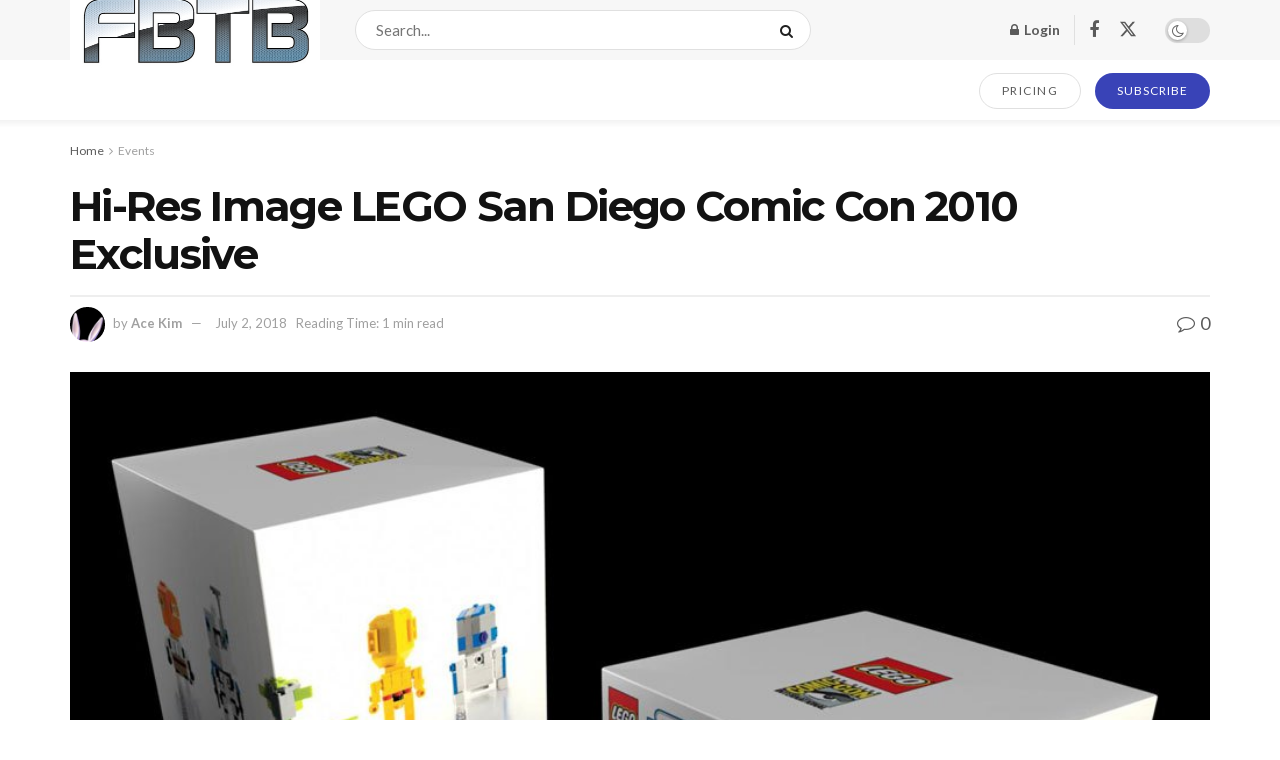

--- FILE ---
content_type: text/html; charset=UTF-8
request_url: https://www.fbtb.net/lego-star-wars/2010/07/19/hi-res-image-lego-san-diego-comic-con-2010-exclusive/
body_size: 28308
content:
<!doctype html>
<!--[if lt IE 7]> <html class="no-js lt-ie9 lt-ie8 lt-ie7" lang="en-US"> <![endif]-->
<!--[if IE 7]>    <html class="no-js lt-ie9 lt-ie8" lang="en-US"> <![endif]-->
<!--[if IE 8]>    <html class="no-js lt-ie9" lang="en-US"> <![endif]-->
<!--[if IE 9]>    <html class="no-js lt-ie10" lang="en-US"> <![endif]-->
<!--[if gt IE 8]><!--> <html class="no-js" lang="en-US"> <!--<![endif]-->
<head>
    <meta http-equiv="Content-Type" content="text/html; charset=UTF-8" />
    <meta name='viewport' content='width=device-width, initial-scale=1, user-scalable=yes' />
    <link rel="profile" href="http://gmpg.org/xfn/11" />
    <link rel="pingback" href="https://www.fbtb.net/xmlrpc.php" />
    <meta name='robots' content='index, follow, max-image-preview:large, max-snippet:-1, max-video-preview:-1' />
			<script type="text/javascript">
			  var jnews_ajax_url = '/?ajax-request=jnews'
			</script>
			<script type="text/javascript">;window.jnews=window.jnews||{},window.jnews.library=window.jnews.library||{},window.jnews.library=function(){"use strict";var e=this;e.win=window,e.doc=document,e.noop=function(){},e.globalBody=e.doc.getElementsByTagName("body")[0],e.globalBody=e.globalBody?e.globalBody:e.doc,e.win.jnewsDataStorage=e.win.jnewsDataStorage||{_storage:new WeakMap,put:function(e,t,n){this._storage.has(e)||this._storage.set(e,new Map),this._storage.get(e).set(t,n)},get:function(e,t){return this._storage.get(e).get(t)},has:function(e,t){return this._storage.has(e)&&this._storage.get(e).has(t)},remove:function(e,t){var n=this._storage.get(e).delete(t);return 0===!this._storage.get(e).size&&this._storage.delete(e),n}},e.windowWidth=function(){return e.win.innerWidth||e.docEl.clientWidth||e.globalBody.clientWidth},e.windowHeight=function(){return e.win.innerHeight||e.docEl.clientHeight||e.globalBody.clientHeight},e.requestAnimationFrame=e.win.requestAnimationFrame||e.win.webkitRequestAnimationFrame||e.win.mozRequestAnimationFrame||e.win.msRequestAnimationFrame||window.oRequestAnimationFrame||function(e){return setTimeout(e,1e3/60)},e.cancelAnimationFrame=e.win.cancelAnimationFrame||e.win.webkitCancelAnimationFrame||e.win.webkitCancelRequestAnimationFrame||e.win.mozCancelAnimationFrame||e.win.msCancelRequestAnimationFrame||e.win.oCancelRequestAnimationFrame||function(e){clearTimeout(e)},e.classListSupport="classList"in document.createElement("_"),e.hasClass=e.classListSupport?function(e,t){return e.classList.contains(t)}:function(e,t){return e.className.indexOf(t)>=0},e.addClass=e.classListSupport?function(t,n){e.hasClass(t,n)||t.classList.add(n)}:function(t,n){e.hasClass(t,n)||(t.className+=" "+n)},e.removeClass=e.classListSupport?function(t,n){e.hasClass(t,n)&&t.classList.remove(n)}:function(t,n){e.hasClass(t,n)&&(t.className=t.className.replace(n,""))},e.objKeys=function(e){var t=[];for(var n in e)Object.prototype.hasOwnProperty.call(e,n)&&t.push(n);return t},e.isObjectSame=function(e,t){var n=!0;return JSON.stringify(e)!==JSON.stringify(t)&&(n=!1),n},e.extend=function(){for(var e,t,n,o=arguments[0]||{},i=1,a=arguments.length;i<a;i++)if(null!==(e=arguments[i]))for(t in e)o!==(n=e[t])&&void 0!==n&&(o[t]=n);return o},e.dataStorage=e.win.jnewsDataStorage,e.isVisible=function(e){return 0!==e.offsetWidth&&0!==e.offsetHeight||e.getBoundingClientRect().length},e.getHeight=function(e){return e.offsetHeight||e.clientHeight||e.getBoundingClientRect().height},e.getWidth=function(e){return e.offsetWidth||e.clientWidth||e.getBoundingClientRect().width},e.supportsPassive=!1;try{var t=Object.defineProperty({},"passive",{get:function(){e.supportsPassive=!0}});"createEvent"in e.doc?e.win.addEventListener("test",null,t):"fireEvent"in e.doc&&e.win.attachEvent("test",null)}catch(e){}e.passiveOption=!!e.supportsPassive&&{passive:!0},e.setStorage=function(e,t){e="jnews-"+e;var n={expired:Math.floor(((new Date).getTime()+432e5)/1e3)};t=Object.assign(n,t);localStorage.setItem(e,JSON.stringify(t))},e.getStorage=function(e){e="jnews-"+e;var t=localStorage.getItem(e);return null!==t&&0<t.length?JSON.parse(localStorage.getItem(e)):{}},e.expiredStorage=function(){var t,n="jnews-";for(var o in localStorage)o.indexOf(n)>-1&&"undefined"!==(t=e.getStorage(o.replace(n,""))).expired&&t.expired<Math.floor((new Date).getTime()/1e3)&&localStorage.removeItem(o)},e.addEvents=function(t,n,o){for(var i in n){var a=["touchstart","touchmove"].indexOf(i)>=0&&!o&&e.passiveOption;"createEvent"in e.doc?t.addEventListener(i,n[i],a):"fireEvent"in e.doc&&t.attachEvent("on"+i,n[i])}},e.removeEvents=function(t,n){for(var o in n)"createEvent"in e.doc?t.removeEventListener(o,n[o]):"fireEvent"in e.doc&&t.detachEvent("on"+o,n[o])},e.triggerEvents=function(t,n,o){var i;o=o||{detail:null};return"createEvent"in e.doc?(!(i=e.doc.createEvent("CustomEvent")||new CustomEvent(n)).initCustomEvent||i.initCustomEvent(n,!0,!1,o),void t.dispatchEvent(i)):"fireEvent"in e.doc?((i=e.doc.createEventObject()).eventType=n,void t.fireEvent("on"+i.eventType,i)):void 0},e.getParents=function(t,n){void 0===n&&(n=e.doc);for(var o=[],i=t.parentNode,a=!1;!a;)if(i){var r=i;r.querySelectorAll(n).length?a=!0:(o.push(r),i=r.parentNode)}else o=[],a=!0;return o},e.forEach=function(e,t,n){for(var o=0,i=e.length;o<i;o++)t.call(n,e[o],o)},e.getText=function(e){return e.innerText||e.textContent},e.setText=function(e,t){var n="object"==typeof t?t.innerText||t.textContent:t;e.innerText&&(e.innerText=n),e.textContent&&(e.textContent=n)},e.httpBuildQuery=function(t){return e.objKeys(t).reduce(function t(n){var o=arguments.length>1&&void 0!==arguments[1]?arguments[1]:null;return function(i,a){var r=n[a];a=encodeURIComponent(a);var s=o?"".concat(o,"[").concat(a,"]"):a;return null==r||"function"==typeof r?(i.push("".concat(s,"=")),i):["number","boolean","string"].includes(typeof r)?(i.push("".concat(s,"=").concat(encodeURIComponent(r))),i):(i.push(e.objKeys(r).reduce(t(r,s),[]).join("&")),i)}}(t),[]).join("&")},e.get=function(t,n,o,i){return o="function"==typeof o?o:e.noop,e.ajax("GET",t,n,o,i)},e.post=function(t,n,o,i){return o="function"==typeof o?o:e.noop,e.ajax("POST",t,n,o,i)},e.ajax=function(t,n,o,i,a){var r=new XMLHttpRequest,s=n,c=e.httpBuildQuery(o);if(t=-1!=["GET","POST"].indexOf(t)?t:"GET",r.open(t,s+("GET"==t?"?"+c:""),!0),"POST"==t&&r.setRequestHeader("Content-type","application/x-www-form-urlencoded"),r.setRequestHeader("X-Requested-With","XMLHttpRequest"),r.onreadystatechange=function(){4===r.readyState&&200<=r.status&&300>r.status&&"function"==typeof i&&i.call(void 0,r.response)},void 0!==a&&!a){return{xhr:r,send:function(){r.send("POST"==t?c:null)}}}return r.send("POST"==t?c:null),{xhr:r}},e.scrollTo=function(t,n,o){function i(e,t,n){this.start=this.position(),this.change=e-this.start,this.currentTime=0,this.increment=20,this.duration=void 0===n?500:n,this.callback=t,this.finish=!1,this.animateScroll()}return Math.easeInOutQuad=function(e,t,n,o){return(e/=o/2)<1?n/2*e*e+t:-n/2*(--e*(e-2)-1)+t},i.prototype.stop=function(){this.finish=!0},i.prototype.move=function(t){e.doc.documentElement.scrollTop=t,e.globalBody.parentNode.scrollTop=t,e.globalBody.scrollTop=t},i.prototype.position=function(){return e.doc.documentElement.scrollTop||e.globalBody.parentNode.scrollTop||e.globalBody.scrollTop},i.prototype.animateScroll=function(){this.currentTime+=this.increment;var t=Math.easeInOutQuad(this.currentTime,this.start,this.change,this.duration);this.move(t),this.currentTime<this.duration&&!this.finish?e.requestAnimationFrame.call(e.win,this.animateScroll.bind(this)):this.callback&&"function"==typeof this.callback&&this.callback()},new i(t,n,o)},e.unwrap=function(t){var n,o=t;e.forEach(t,(function(e,t){n?n+=e:n=e})),o.replaceWith(n)},e.performance={start:function(e){performance.mark(e+"Start")},stop:function(e){performance.mark(e+"End"),performance.measure(e,e+"Start",e+"End")}},e.fps=function(){var t=0,n=0,o=0;!function(){var i=t=0,a=0,r=0,s=document.getElementById("fpsTable"),c=function(t){void 0===document.getElementsByTagName("body")[0]?e.requestAnimationFrame.call(e.win,(function(){c(t)})):document.getElementsByTagName("body")[0].appendChild(t)};null===s&&((s=document.createElement("div")).style.position="fixed",s.style.top="120px",s.style.left="10px",s.style.width="100px",s.style.height="20px",s.style.border="1px solid black",s.style.fontSize="11px",s.style.zIndex="100000",s.style.backgroundColor="white",s.id="fpsTable",c(s));var l=function(){o++,n=Date.now(),(a=(o/(r=(n-t)/1e3)).toPrecision(2))!=i&&(i=a,s.innerHTML=i+"fps"),1<r&&(t=n,o=0),e.requestAnimationFrame.call(e.win,l)};l()}()},e.instr=function(e,t){for(var n=0;n<t.length;n++)if(-1!==e.toLowerCase().indexOf(t[n].toLowerCase()))return!0},e.winLoad=function(t,n){function o(o){if("complete"===e.doc.readyState||"interactive"===e.doc.readyState)return!o||n?setTimeout(t,n||1):t(o),1}o()||e.addEvents(e.win,{load:o})},e.docReady=function(t,n){function o(o){if("complete"===e.doc.readyState||"interactive"===e.doc.readyState)return!o||n?setTimeout(t,n||1):t(o),1}o()||e.addEvents(e.doc,{DOMContentLoaded:o})},e.fireOnce=function(){e.docReady((function(){e.assets=e.assets||[],e.assets.length&&(e.boot(),e.load_assets())}),50)},e.boot=function(){e.length&&e.doc.querySelectorAll("style[media]").forEach((function(e){"not all"==e.getAttribute("media")&&e.removeAttribute("media")}))},e.create_js=function(t,n){var o=e.doc.createElement("script");switch(o.setAttribute("src",t),n){case"defer":o.setAttribute("defer",!0);break;case"async":o.setAttribute("async",!0);break;case"deferasync":o.setAttribute("defer",!0),o.setAttribute("async",!0)}e.globalBody.appendChild(o)},e.load_assets=function(){"object"==typeof e.assets&&e.forEach(e.assets.slice(0),(function(t,n){var o="";t.defer&&(o+="defer"),t.async&&(o+="async"),e.create_js(t.url,o);var i=e.assets.indexOf(t);i>-1&&e.assets.splice(i,1)})),e.assets=jnewsoption.au_scripts=window.jnewsads=[]},e.setCookie=function(e,t,n){var o="";if(n){var i=new Date;i.setTime(i.getTime()+24*n*60*60*1e3),o="; expires="+i.toUTCString()}document.cookie=e+"="+(t||"")+o+"; path=/"},e.getCookie=function(e){for(var t=e+"=",n=document.cookie.split(";"),o=0;o<n.length;o++){for(var i=n[o];" "==i.charAt(0);)i=i.substring(1,i.length);if(0==i.indexOf(t))return i.substring(t.length,i.length)}return null},e.eraseCookie=function(e){document.cookie=e+"=; Path=/; Expires=Thu, 01 Jan 1970 00:00:01 GMT;"},e.docReady((function(){e.globalBody=e.globalBody==e.doc?e.doc.getElementsByTagName("body")[0]:e.globalBody,e.globalBody=e.globalBody?e.globalBody:e.doc})),e.winLoad((function(){e.winLoad((function(){var t=!1;if(void 0!==window.jnewsadmin)if(void 0!==window.file_version_checker){var n=e.objKeys(window.file_version_checker);n.length?n.forEach((function(e){t||"10.0.4"===window.file_version_checker[e]||(t=!0)})):t=!0}else t=!0;t&&(window.jnewsHelper.getMessage(),window.jnewsHelper.getNotice())}),2500)}))},window.jnews.library=new window.jnews.library;</script>
	<!-- This site is optimized with the Yoast SEO plugin v26.6 - https://yoast.com/wordpress/plugins/seo/ -->
	<title>Hi-Res Image LEGO San Diego Comic Con 2010 Exclusive - FBTB</title>
	<link rel="canonical" href="https://www.fbtb.net/lego-star-wars/2010/07/19/hi-res-image-lego-san-diego-comic-con-2010-exclusive/" />
	<meta property="og:locale" content="en_US" />
	<meta property="og:type" content="article" />
	<meta property="og:title" content="Hi-Res Image LEGO San Diego Comic Con 2010 Exclusive - FBTB" />
	<meta property="og:description" content="Update: Each cube dude will require assembly. RELATED POSTS Seasons of Spam 2025: Wrap Up and Final Thoughts Seasons of Spam 2025: Day 24 Seasons of Spam 2025: Day 23 StarWars.com has an article with accompanying photos, including a look at the box design. The question of whether the CubeDudes were being sold as a [&hellip;]" />
	<meta property="og:url" content="https://www.fbtb.net/lego-star-wars/2010/07/19/hi-res-image-lego-san-diego-comic-con-2010-exclusive/" />
	<meta property="og:site_name" content="FBTB" />
	<meta property="article:publisher" content="https://business.facebook.com/FBTB-294395386254/" />
	<meta property="article:author" content="https://www.facebook.com/ace.kim.96" />
	<meta property="article:published_time" content="2010-07-19T23:02:39+00:00" />
	<meta property="article:modified_time" content="2018-07-02T20:39:24+00:00" />
	<meta property="og:image" content="https://www.fbtb.net/wp-content/uploads/2010/07/cube-dudes-sdcc-exclusive.jpg" />
	<meta property="og:image:width" content="980" />
	<meta property="og:image:height" content="717" />
	<meta property="og:image:type" content="image/jpeg" />
	<meta name="author" content="Ace Kim" />
	<meta name="twitter:card" content="summary_large_image" />
	<meta name="twitter:creator" content="@https://twitter.com/onionsno" />
	<meta name="twitter:site" content="@fbtb" />
	<meta name="twitter:label1" content="Written by" />
	<meta name="twitter:data1" content="Ace Kim" />
	<script type="application/ld+json" class="yoast-schema-graph">{"@context":"https://schema.org","@graph":[{"@type":"Article","@id":"https://www.fbtb.net/lego-star-wars/2010/07/19/hi-res-image-lego-san-diego-comic-con-2010-exclusive/#article","isPartOf":{"@id":"https://www.fbtb.net/lego-star-wars/2010/07/19/hi-res-image-lego-san-diego-comic-con-2010-exclusive/"},"author":{"name":"Ace Kim","@id":"https://www.fbtb.net/#/schema/person/2054d8e5b49ec2584d809fdcee98bd2d"},"headline":"Hi-Res Image LEGO San Diego Comic Con 2010 Exclusive","datePublished":"2010-07-19T23:02:39+00:00","dateModified":"2018-07-02T20:39:24+00:00","mainEntityOfPage":{"@id":"https://www.fbtb.net/lego-star-wars/2010/07/19/hi-res-image-lego-san-diego-comic-con-2010-exclusive/"},"wordCount":89,"publisher":{"@id":"https://www.fbtb.net/#organization"},"image":{"@id":"https://www.fbtb.net/lego-star-wars/2010/07/19/hi-res-image-lego-san-diego-comic-con-2010-exclusive/#primaryimage"},"thumbnailUrl":"https://www.fbtb.net/wp-content/uploads/2010/07/cube-dudes-sdcc-exclusive.jpg","keywords":["Angus MacLane","CubeDude","San Diego Comic Con"],"articleSection":["Events","LEGO Star Wars"],"inLanguage":"en-US"},{"@type":"WebPage","@id":"https://www.fbtb.net/lego-star-wars/2010/07/19/hi-res-image-lego-san-diego-comic-con-2010-exclusive/","url":"https://www.fbtb.net/lego-star-wars/2010/07/19/hi-res-image-lego-san-diego-comic-con-2010-exclusive/","name":"Hi-Res Image LEGO San Diego Comic Con 2010 Exclusive - FBTB","isPartOf":{"@id":"https://www.fbtb.net/#website"},"primaryImageOfPage":{"@id":"https://www.fbtb.net/lego-star-wars/2010/07/19/hi-res-image-lego-san-diego-comic-con-2010-exclusive/#primaryimage"},"image":{"@id":"https://www.fbtb.net/lego-star-wars/2010/07/19/hi-res-image-lego-san-diego-comic-con-2010-exclusive/#primaryimage"},"thumbnailUrl":"https://www.fbtb.net/wp-content/uploads/2010/07/cube-dudes-sdcc-exclusive.jpg","datePublished":"2010-07-19T23:02:39+00:00","dateModified":"2018-07-02T20:39:24+00:00","breadcrumb":{"@id":"https://www.fbtb.net/lego-star-wars/2010/07/19/hi-res-image-lego-san-diego-comic-con-2010-exclusive/#breadcrumb"},"inLanguage":"en-US","potentialAction":[{"@type":"ReadAction","target":["https://www.fbtb.net/lego-star-wars/2010/07/19/hi-res-image-lego-san-diego-comic-con-2010-exclusive/"]}]},{"@type":"ImageObject","inLanguage":"en-US","@id":"https://www.fbtb.net/lego-star-wars/2010/07/19/hi-res-image-lego-san-diego-comic-con-2010-exclusive/#primaryimage","url":"https://www.fbtb.net/wp-content/uploads/2010/07/cube-dudes-sdcc-exclusive.jpg","contentUrl":"https://www.fbtb.net/wp-content/uploads/2010/07/cube-dudes-sdcc-exclusive.jpg","width":980,"height":717},{"@type":"BreadcrumbList","@id":"https://www.fbtb.net/lego-star-wars/2010/07/19/hi-res-image-lego-san-diego-comic-con-2010-exclusive/#breadcrumb","itemListElement":[{"@type":"ListItem","position":1,"name":"Home","item":"https://www.fbtb.net/"},{"@type":"ListItem","position":2,"name":"Hi-Res Image LEGO San Diego Comic Con 2010 Exclusive"}]},{"@type":"WebSite","@id":"https://www.fbtb.net/#website","url":"https://www.fbtb.net/","name":"FBTB","description":"","publisher":{"@id":"https://www.fbtb.net/#organization"},"potentialAction":[{"@type":"SearchAction","target":{"@type":"EntryPoint","urlTemplate":"https://www.fbtb.net/?s={search_term_string}"},"query-input":{"@type":"PropertyValueSpecification","valueRequired":true,"valueName":"search_term_string"}}],"inLanguage":"en-US"},{"@type":"Organization","@id":"https://www.fbtb.net/#organization","name":"FBTB, LLC.","url":"https://www.fbtb.net/","logo":{"@type":"ImageObject","inLanguage":"en-US","@id":"https://www.fbtb.net/#/schema/logo/image/","url":"https://cdn.fbtb.net/wp-content/uploads/2012/04/28154113/7091805203_5cc88b0480-3.jpg","contentUrl":"https://cdn.fbtb.net/wp-content/uploads/2012/04/28154113/7091805203_5cc88b0480-3.jpg","width":500,"height":203,"caption":"FBTB, LLC."},"image":{"@id":"https://www.fbtb.net/#/schema/logo/image/"},"sameAs":["https://business.facebook.com/FBTB-294395386254/","https://x.com/fbtb","https://www.youtube.com/user/FBTBnet"]},{"@type":"Person","@id":"https://www.fbtb.net/#/schema/person/2054d8e5b49ec2584d809fdcee98bd2d","name":"Ace Kim","image":{"@type":"ImageObject","inLanguage":"en-US","@id":"https://www.fbtb.net/#/schema/person/image/","url":"https://secure.gravatar.com/avatar/3f61ec34d0cff0aee4d52792e602a10248a9c6d463c06e6e7ebbb8c9506e1739?s=96&d=blank&r=pg","contentUrl":"https://secure.gravatar.com/avatar/3f61ec34d0cff0aee4d52792e602a10248a9c6d463c06e6e7ebbb8c9506e1739?s=96&d=blank&r=pg","caption":"Ace Kim"},"description":"Come visit my personal blog and follow me on social media. Or don't. Whatever. I don't care.","sameAs":["https://ace.kim/","https://www.facebook.com/ace.kim.96","https://x.com/https://twitter.com/onionsno"]}]}</script>
	<!-- / Yoast SEO plugin. -->


<link rel='dns-prefetch' href='//stats.wp.com' />
<link rel='dns-prefetch' href='//fonts.googleapis.com' />
<link rel='dns-prefetch' href='//v0.wordpress.com' />
<link rel='dns-prefetch' href='//widgets.wp.com' />
<link rel='dns-prefetch' href='//s0.wp.com' />
<link rel='dns-prefetch' href='//0.gravatar.com' />
<link rel='dns-prefetch' href='//1.gravatar.com' />
<link rel='dns-prefetch' href='//2.gravatar.com' />
<link rel='dns-prefetch' href='//jetpack.wordpress.com' />
<link rel='dns-prefetch' href='//public-api.wordpress.com' />
<link rel='preconnect' href='https://fonts.gstatic.com' />
<link rel="alternate" type="application/rss+xml" title="FBTB &raquo; Feed" href="https://www.fbtb.net/feed/" />
<link rel="alternate" type="application/rss+xml" title="FBTB &raquo; Comments Feed" href="https://www.fbtb.net/comments/feed/" />
<link rel="alternate" title="oEmbed (JSON)" type="application/json+oembed" href="https://www.fbtb.net/wp-json/oembed/1.0/embed?url=https%3A%2F%2Fwww.fbtb.net%2Flego-star-wars%2F2010%2F07%2F19%2Fhi-res-image-lego-san-diego-comic-con-2010-exclusive%2F" />
<link rel="alternate" title="oEmbed (XML)" type="text/xml+oembed" href="https://www.fbtb.net/wp-json/oembed/1.0/embed?url=https%3A%2F%2Fwww.fbtb.net%2Flego-star-wars%2F2010%2F07%2F19%2Fhi-res-image-lego-san-diego-comic-con-2010-exclusive%2F&#038;format=xml" />
<style id='wp-img-auto-sizes-contain-inline-css' type='text/css'>
img:is([sizes=auto i],[sizes^="auto," i]){contain-intrinsic-size:3000px 1500px}
/*# sourceURL=wp-img-auto-sizes-contain-inline-css */
</style>
<style id='wp-emoji-styles-inline-css' type='text/css'>

	img.wp-smiley, img.emoji {
		display: inline !important;
		border: none !important;
		box-shadow: none !important;
		height: 1em !important;
		width: 1em !important;
		margin: 0 0.07em !important;
		vertical-align: -0.1em !important;
		background: none !important;
		padding: 0 !important;
	}
/*# sourceURL=wp-emoji-styles-inline-css */
</style>
<style id='wp-block-library-inline-css' type='text/css'>
:root{--wp-block-synced-color:#7a00df;--wp-block-synced-color--rgb:122,0,223;--wp-bound-block-color:var(--wp-block-synced-color);--wp-editor-canvas-background:#ddd;--wp-admin-theme-color:#007cba;--wp-admin-theme-color--rgb:0,124,186;--wp-admin-theme-color-darker-10:#006ba1;--wp-admin-theme-color-darker-10--rgb:0,107,160.5;--wp-admin-theme-color-darker-20:#005a87;--wp-admin-theme-color-darker-20--rgb:0,90,135;--wp-admin-border-width-focus:2px}@media (min-resolution:192dpi){:root{--wp-admin-border-width-focus:1.5px}}.wp-element-button{cursor:pointer}:root .has-very-light-gray-background-color{background-color:#eee}:root .has-very-dark-gray-background-color{background-color:#313131}:root .has-very-light-gray-color{color:#eee}:root .has-very-dark-gray-color{color:#313131}:root .has-vivid-green-cyan-to-vivid-cyan-blue-gradient-background{background:linear-gradient(135deg,#00d084,#0693e3)}:root .has-purple-crush-gradient-background{background:linear-gradient(135deg,#34e2e4,#4721fb 50%,#ab1dfe)}:root .has-hazy-dawn-gradient-background{background:linear-gradient(135deg,#faaca8,#dad0ec)}:root .has-subdued-olive-gradient-background{background:linear-gradient(135deg,#fafae1,#67a671)}:root .has-atomic-cream-gradient-background{background:linear-gradient(135deg,#fdd79a,#004a59)}:root .has-nightshade-gradient-background{background:linear-gradient(135deg,#330968,#31cdcf)}:root .has-midnight-gradient-background{background:linear-gradient(135deg,#020381,#2874fc)}:root{--wp--preset--font-size--normal:16px;--wp--preset--font-size--huge:42px}.has-regular-font-size{font-size:1em}.has-larger-font-size{font-size:2.625em}.has-normal-font-size{font-size:var(--wp--preset--font-size--normal)}.has-huge-font-size{font-size:var(--wp--preset--font-size--huge)}.has-text-align-center{text-align:center}.has-text-align-left{text-align:left}.has-text-align-right{text-align:right}.has-fit-text{white-space:nowrap!important}#end-resizable-editor-section{display:none}.aligncenter{clear:both}.items-justified-left{justify-content:flex-start}.items-justified-center{justify-content:center}.items-justified-right{justify-content:flex-end}.items-justified-space-between{justify-content:space-between}.screen-reader-text{border:0;clip-path:inset(50%);height:1px;margin:-1px;overflow:hidden;padding:0;position:absolute;width:1px;word-wrap:normal!important}.screen-reader-text:focus{background-color:#ddd;clip-path:none;color:#444;display:block;font-size:1em;height:auto;left:5px;line-height:normal;padding:15px 23px 14px;text-decoration:none;top:5px;width:auto;z-index:100000}html :where(.has-border-color){border-style:solid}html :where([style*=border-top-color]){border-top-style:solid}html :where([style*=border-right-color]){border-right-style:solid}html :where([style*=border-bottom-color]){border-bottom-style:solid}html :where([style*=border-left-color]){border-left-style:solid}html :where([style*=border-width]){border-style:solid}html :where([style*=border-top-width]){border-top-style:solid}html :where([style*=border-right-width]){border-right-style:solid}html :where([style*=border-bottom-width]){border-bottom-style:solid}html :where([style*=border-left-width]){border-left-style:solid}html :where(img[class*=wp-image-]){height:auto;max-width:100%}:where(figure){margin:0 0 1em}html :where(.is-position-sticky){--wp-admin--admin-bar--position-offset:var(--wp-admin--admin-bar--height,0px)}@media screen and (max-width:600px){html :where(.is-position-sticky){--wp-admin--admin-bar--position-offset:0px}}

/*# sourceURL=wp-block-library-inline-css */
</style><style id='global-styles-inline-css' type='text/css'>
:root{--wp--preset--aspect-ratio--square: 1;--wp--preset--aspect-ratio--4-3: 4/3;--wp--preset--aspect-ratio--3-4: 3/4;--wp--preset--aspect-ratio--3-2: 3/2;--wp--preset--aspect-ratio--2-3: 2/3;--wp--preset--aspect-ratio--16-9: 16/9;--wp--preset--aspect-ratio--9-16: 9/16;--wp--preset--color--black: #000000;--wp--preset--color--cyan-bluish-gray: #abb8c3;--wp--preset--color--white: #ffffff;--wp--preset--color--pale-pink: #f78da7;--wp--preset--color--vivid-red: #cf2e2e;--wp--preset--color--luminous-vivid-orange: #ff6900;--wp--preset--color--luminous-vivid-amber: #fcb900;--wp--preset--color--light-green-cyan: #7bdcb5;--wp--preset--color--vivid-green-cyan: #00d084;--wp--preset--color--pale-cyan-blue: #8ed1fc;--wp--preset--color--vivid-cyan-blue: #0693e3;--wp--preset--color--vivid-purple: #9b51e0;--wp--preset--gradient--vivid-cyan-blue-to-vivid-purple: linear-gradient(135deg,rgb(6,147,227) 0%,rgb(155,81,224) 100%);--wp--preset--gradient--light-green-cyan-to-vivid-green-cyan: linear-gradient(135deg,rgb(122,220,180) 0%,rgb(0,208,130) 100%);--wp--preset--gradient--luminous-vivid-amber-to-luminous-vivid-orange: linear-gradient(135deg,rgb(252,185,0) 0%,rgb(255,105,0) 100%);--wp--preset--gradient--luminous-vivid-orange-to-vivid-red: linear-gradient(135deg,rgb(255,105,0) 0%,rgb(207,46,46) 100%);--wp--preset--gradient--very-light-gray-to-cyan-bluish-gray: linear-gradient(135deg,rgb(238,238,238) 0%,rgb(169,184,195) 100%);--wp--preset--gradient--cool-to-warm-spectrum: linear-gradient(135deg,rgb(74,234,220) 0%,rgb(151,120,209) 20%,rgb(207,42,186) 40%,rgb(238,44,130) 60%,rgb(251,105,98) 80%,rgb(254,248,76) 100%);--wp--preset--gradient--blush-light-purple: linear-gradient(135deg,rgb(255,206,236) 0%,rgb(152,150,240) 100%);--wp--preset--gradient--blush-bordeaux: linear-gradient(135deg,rgb(254,205,165) 0%,rgb(254,45,45) 50%,rgb(107,0,62) 100%);--wp--preset--gradient--luminous-dusk: linear-gradient(135deg,rgb(255,203,112) 0%,rgb(199,81,192) 50%,rgb(65,88,208) 100%);--wp--preset--gradient--pale-ocean: linear-gradient(135deg,rgb(255,245,203) 0%,rgb(182,227,212) 50%,rgb(51,167,181) 100%);--wp--preset--gradient--electric-grass: linear-gradient(135deg,rgb(202,248,128) 0%,rgb(113,206,126) 100%);--wp--preset--gradient--midnight: linear-gradient(135deg,rgb(2,3,129) 0%,rgb(40,116,252) 100%);--wp--preset--font-size--small: 13px;--wp--preset--font-size--medium: 20px;--wp--preset--font-size--large: 36px;--wp--preset--font-size--x-large: 42px;--wp--preset--spacing--20: 0.44rem;--wp--preset--spacing--30: 0.67rem;--wp--preset--spacing--40: 1rem;--wp--preset--spacing--50: 1.5rem;--wp--preset--spacing--60: 2.25rem;--wp--preset--spacing--70: 3.38rem;--wp--preset--spacing--80: 5.06rem;--wp--preset--shadow--natural: 6px 6px 9px rgba(0, 0, 0, 0.2);--wp--preset--shadow--deep: 12px 12px 50px rgba(0, 0, 0, 0.4);--wp--preset--shadow--sharp: 6px 6px 0px rgba(0, 0, 0, 0.2);--wp--preset--shadow--outlined: 6px 6px 0px -3px rgb(255, 255, 255), 6px 6px rgb(0, 0, 0);--wp--preset--shadow--crisp: 6px 6px 0px rgb(0, 0, 0);}:where(.is-layout-flex){gap: 0.5em;}:where(.is-layout-grid){gap: 0.5em;}body .is-layout-flex{display: flex;}.is-layout-flex{flex-wrap: wrap;align-items: center;}.is-layout-flex > :is(*, div){margin: 0;}body .is-layout-grid{display: grid;}.is-layout-grid > :is(*, div){margin: 0;}:where(.wp-block-columns.is-layout-flex){gap: 2em;}:where(.wp-block-columns.is-layout-grid){gap: 2em;}:where(.wp-block-post-template.is-layout-flex){gap: 1.25em;}:where(.wp-block-post-template.is-layout-grid){gap: 1.25em;}.has-black-color{color: var(--wp--preset--color--black) !important;}.has-cyan-bluish-gray-color{color: var(--wp--preset--color--cyan-bluish-gray) !important;}.has-white-color{color: var(--wp--preset--color--white) !important;}.has-pale-pink-color{color: var(--wp--preset--color--pale-pink) !important;}.has-vivid-red-color{color: var(--wp--preset--color--vivid-red) !important;}.has-luminous-vivid-orange-color{color: var(--wp--preset--color--luminous-vivid-orange) !important;}.has-luminous-vivid-amber-color{color: var(--wp--preset--color--luminous-vivid-amber) !important;}.has-light-green-cyan-color{color: var(--wp--preset--color--light-green-cyan) !important;}.has-vivid-green-cyan-color{color: var(--wp--preset--color--vivid-green-cyan) !important;}.has-pale-cyan-blue-color{color: var(--wp--preset--color--pale-cyan-blue) !important;}.has-vivid-cyan-blue-color{color: var(--wp--preset--color--vivid-cyan-blue) !important;}.has-vivid-purple-color{color: var(--wp--preset--color--vivid-purple) !important;}.has-black-background-color{background-color: var(--wp--preset--color--black) !important;}.has-cyan-bluish-gray-background-color{background-color: var(--wp--preset--color--cyan-bluish-gray) !important;}.has-white-background-color{background-color: var(--wp--preset--color--white) !important;}.has-pale-pink-background-color{background-color: var(--wp--preset--color--pale-pink) !important;}.has-vivid-red-background-color{background-color: var(--wp--preset--color--vivid-red) !important;}.has-luminous-vivid-orange-background-color{background-color: var(--wp--preset--color--luminous-vivid-orange) !important;}.has-luminous-vivid-amber-background-color{background-color: var(--wp--preset--color--luminous-vivid-amber) !important;}.has-light-green-cyan-background-color{background-color: var(--wp--preset--color--light-green-cyan) !important;}.has-vivid-green-cyan-background-color{background-color: var(--wp--preset--color--vivid-green-cyan) !important;}.has-pale-cyan-blue-background-color{background-color: var(--wp--preset--color--pale-cyan-blue) !important;}.has-vivid-cyan-blue-background-color{background-color: var(--wp--preset--color--vivid-cyan-blue) !important;}.has-vivid-purple-background-color{background-color: var(--wp--preset--color--vivid-purple) !important;}.has-black-border-color{border-color: var(--wp--preset--color--black) !important;}.has-cyan-bluish-gray-border-color{border-color: var(--wp--preset--color--cyan-bluish-gray) !important;}.has-white-border-color{border-color: var(--wp--preset--color--white) !important;}.has-pale-pink-border-color{border-color: var(--wp--preset--color--pale-pink) !important;}.has-vivid-red-border-color{border-color: var(--wp--preset--color--vivid-red) !important;}.has-luminous-vivid-orange-border-color{border-color: var(--wp--preset--color--luminous-vivid-orange) !important;}.has-luminous-vivid-amber-border-color{border-color: var(--wp--preset--color--luminous-vivid-amber) !important;}.has-light-green-cyan-border-color{border-color: var(--wp--preset--color--light-green-cyan) !important;}.has-vivid-green-cyan-border-color{border-color: var(--wp--preset--color--vivid-green-cyan) !important;}.has-pale-cyan-blue-border-color{border-color: var(--wp--preset--color--pale-cyan-blue) !important;}.has-vivid-cyan-blue-border-color{border-color: var(--wp--preset--color--vivid-cyan-blue) !important;}.has-vivid-purple-border-color{border-color: var(--wp--preset--color--vivid-purple) !important;}.has-vivid-cyan-blue-to-vivid-purple-gradient-background{background: var(--wp--preset--gradient--vivid-cyan-blue-to-vivid-purple) !important;}.has-light-green-cyan-to-vivid-green-cyan-gradient-background{background: var(--wp--preset--gradient--light-green-cyan-to-vivid-green-cyan) !important;}.has-luminous-vivid-amber-to-luminous-vivid-orange-gradient-background{background: var(--wp--preset--gradient--luminous-vivid-amber-to-luminous-vivid-orange) !important;}.has-luminous-vivid-orange-to-vivid-red-gradient-background{background: var(--wp--preset--gradient--luminous-vivid-orange-to-vivid-red) !important;}.has-very-light-gray-to-cyan-bluish-gray-gradient-background{background: var(--wp--preset--gradient--very-light-gray-to-cyan-bluish-gray) !important;}.has-cool-to-warm-spectrum-gradient-background{background: var(--wp--preset--gradient--cool-to-warm-spectrum) !important;}.has-blush-light-purple-gradient-background{background: var(--wp--preset--gradient--blush-light-purple) !important;}.has-blush-bordeaux-gradient-background{background: var(--wp--preset--gradient--blush-bordeaux) !important;}.has-luminous-dusk-gradient-background{background: var(--wp--preset--gradient--luminous-dusk) !important;}.has-pale-ocean-gradient-background{background: var(--wp--preset--gradient--pale-ocean) !important;}.has-electric-grass-gradient-background{background: var(--wp--preset--gradient--electric-grass) !important;}.has-midnight-gradient-background{background: var(--wp--preset--gradient--midnight) !important;}.has-small-font-size{font-size: var(--wp--preset--font-size--small) !important;}.has-medium-font-size{font-size: var(--wp--preset--font-size--medium) !important;}.has-large-font-size{font-size: var(--wp--preset--font-size--large) !important;}.has-x-large-font-size{font-size: var(--wp--preset--font-size--x-large) !important;}
/*# sourceURL=global-styles-inline-css */
</style>

<style id='classic-theme-styles-inline-css' type='text/css'>
/*! This file is auto-generated */
.wp-block-button__link{color:#fff;background-color:#32373c;border-radius:9999px;box-shadow:none;text-decoration:none;padding:calc(.667em + 2px) calc(1.333em + 2px);font-size:1.125em}.wp-block-file__button{background:#32373c;color:#fff;text-decoration:none}
/*# sourceURL=/wp-includes/css/classic-themes.min.css */
</style>
<link rel='stylesheet' id='contact-form-7-css' href='https://www.fbtb.net/wp-content/plugins/contact-form-7/includes/css/styles.css?ver=6.1.4' type='text/css' media='all' />
<link rel='stylesheet' id='poll-maker-ays-css' href='https://www.fbtb.net/wp-content/plugins/poll-maker/public/css/poll-maker-ays-public.css?ver=6.1.7' type='text/css' media='all' />
<link rel='stylesheet' id='jetpack_likes-css' href='https://www.fbtb.net/wp-content/plugins/jetpack/modules/likes/style.css?ver=15.3.1' type='text/css' media='all' />
<link rel='stylesheet' id='jeg_customizer_font-css' href='//fonts.googleapis.com/css?family=Lato%3Aregular%2C700%7CMontserrat%3Aregular%2C700&#038;display=swap&#038;ver=1.3.0' type='text/css' media='all' />
<link rel='stylesheet' id='font-awesome-css' href='https://www.fbtb.net/wp-content/themes/jnews/assets/fonts/font-awesome/font-awesome.min.css?ver=12.0.3' type='text/css' media='all' />
<link rel='stylesheet' id='jnews-frontend-css' href='https://www.fbtb.net/wp-content/themes/jnews/assets/dist/frontend.min.css?ver=12.0.3' type='text/css' media='all' />
<link rel='stylesheet' id='jnews-style-css' href='https://www.fbtb.net/wp-content/themes/jnews/style.css?ver=12.0.3' type='text/css' media='all' />
<link rel='stylesheet' id='jnews-darkmode-css' href='https://www.fbtb.net/wp-content/themes/jnews/assets/css/darkmode.css?ver=12.0.3' type='text/css' media='all' />
<link rel='stylesheet' id='jnews-scheme-css' href='https://www.fbtb.net/wp-content/uploads/jnews/scheme.css?ver=1752691839' type='text/css' media='all' />
<link rel='stylesheet' id='jnews-select-share-css' href='https://www.fbtb.net/wp-content/plugins/jnews-social-share/assets/css/plugin.css' type='text/css' media='all' />
<script type="text/javascript" src="https://www.fbtb.net/wp-includes/js/jquery/jquery.min.js?ver=3.7.1" id="jquery-core-js"></script>
<script type="text/javascript" src="https://www.fbtb.net/wp-includes/js/jquery/jquery-migrate.min.js?ver=3.4.1" id="jquery-migrate-js"></script>
<link rel="https://api.w.org/" href="https://www.fbtb.net/wp-json/" /><link rel="alternate" title="JSON" type="application/json" href="https://www.fbtb.net/wp-json/wp/v2/posts/3838" /><link rel="EditURI" type="application/rsd+xml" title="RSD" href="https://www.fbtb.net/xmlrpc.php?rsd" />
<meta name="generator" content="WordPress 6.9" />
<link rel='shortlink' href='https://wp.me/p9cURM-ZU' />
	<style>img#wpstats{display:none}</style>
		<style type="text/css">.recentcomments a{display:inline !important;padding:0 !important;margin:0 !important;}</style><script type='application/ld+json'>{"@context":"http:\/\/schema.org","@type":"Organization","@id":"https:\/\/www.fbtb.net\/#organization","url":"https:\/\/www.fbtb.net\/","name":"","logo":{"@type":"ImageObject","url":""},"sameAs":["http:\/\/facebook.com","http:\/\/twitter.com"]}</script>
<script type='application/ld+json'>{"@context":"http:\/\/schema.org","@type":"WebSite","@id":"https:\/\/www.fbtb.net\/#website","url":"https:\/\/www.fbtb.net\/","name":"","potentialAction":{"@type":"SearchAction","target":"https:\/\/www.fbtb.net\/?s={search_term_string}","query-input":"required name=search_term_string"}}</script>
<style id="jeg_dynamic_css" type="text/css" data-type="jeg_custom-css">body { --j-body-color : #5a5a5a; --j-accent-color : #3943b7; --j-alt-color : #3943b7; --j-heading-color : #121212; } body,.jeg_newsfeed_list .tns-outer .tns-controls button,.jeg_filter_button,.owl-carousel .owl-nav div,.jeg_readmore,.jeg_hero_style_7 .jeg_post_meta a,.widget_calendar thead th,.widget_calendar tfoot a,.jeg_socialcounter a,.entry-header .jeg_meta_like a,.entry-header .jeg_meta_comment a,.entry-header .jeg_meta_donation a,.entry-header .jeg_meta_bookmark a,.entry-content tbody tr:hover,.entry-content th,.jeg_splitpost_nav li:hover a,#breadcrumbs a,.jeg_author_socials a:hover,.jeg_footer_content a,.jeg_footer_bottom a,.jeg_cartcontent,.woocommerce .woocommerce-breadcrumb a { color : #5a5a5a; } a, .jeg_menu_style_5>li>a:hover, .jeg_menu_style_5>li.sfHover>a, .jeg_menu_style_5>li.current-menu-item>a, .jeg_menu_style_5>li.current-menu-ancestor>a, .jeg_navbar .jeg_menu:not(.jeg_main_menu)>li>a:hover, .jeg_midbar .jeg_menu:not(.jeg_main_menu)>li>a:hover, .jeg_side_tabs li.active, .jeg_block_heading_5 strong, .jeg_block_heading_6 strong, .jeg_block_heading_7 strong, .jeg_block_heading_8 strong, .jeg_subcat_list li a:hover, .jeg_subcat_list li button:hover, .jeg_pl_lg_7 .jeg_thumb .jeg_post_category a, .jeg_pl_xs_2:before, .jeg_pl_xs_4 .jeg_postblock_content:before, .jeg_postblock .jeg_post_title a:hover, .jeg_hero_style_6 .jeg_post_title a:hover, .jeg_sidefeed .jeg_pl_xs_3 .jeg_post_title a:hover, .widget_jnews_popular .jeg_post_title a:hover, .jeg_meta_author a, .widget_archive li a:hover, .widget_pages li a:hover, .widget_meta li a:hover, .widget_recent_entries li a:hover, .widget_rss li a:hover, .widget_rss cite, .widget_categories li a:hover, .widget_categories li.current-cat>a, #breadcrumbs a:hover, .jeg_share_count .counts, .commentlist .bypostauthor>.comment-body>.comment-author>.fn, span.required, .jeg_review_title, .bestprice .price, .authorlink a:hover, .jeg_vertical_playlist .jeg_video_playlist_play_icon, .jeg_vertical_playlist .jeg_video_playlist_item.active .jeg_video_playlist_thumbnail:before, .jeg_horizontal_playlist .jeg_video_playlist_play, .woocommerce li.product .pricegroup .button, .widget_display_forums li a:hover, .widget_display_topics li:before, .widget_display_replies li:before, .widget_display_views li:before, .bbp-breadcrumb a:hover, .jeg_mobile_menu li.sfHover>a, .jeg_mobile_menu li a:hover, .split-template-6 .pagenum, .jeg_mobile_menu_style_5>li>a:hover, .jeg_mobile_menu_style_5>li.sfHover>a, .jeg_mobile_menu_style_5>li.current-menu-item>a, .jeg_mobile_menu_style_5>li.current-menu-ancestor>a, .jeg_mobile_menu.jeg_menu_dropdown li.open > div > a ,.jeg_menu_dropdown.language-swicher .sub-menu li a:hover { color : #3943b7; } .jeg_menu_style_1>li>a:before, .jeg_menu_style_2>li>a:before, .jeg_menu_style_3>li>a:before, .jeg_side_toggle, .jeg_slide_caption .jeg_post_category a, .jeg_slider_type_1_wrapper .tns-controls button.tns-next, .jeg_block_heading_1 .jeg_block_title span, .jeg_block_heading_2 .jeg_block_title span, .jeg_block_heading_3, .jeg_block_heading_4 .jeg_block_title span, .jeg_block_heading_6:after, .jeg_pl_lg_box .jeg_post_category a, .jeg_pl_md_box .jeg_post_category a, .jeg_readmore:hover, .jeg_thumb .jeg_post_category a, .jeg_block_loadmore a:hover, .jeg_postblock.alt .jeg_block_loadmore a:hover, .jeg_block_loadmore a.active, .jeg_postblock_carousel_2 .jeg_post_category a, .jeg_heroblock .jeg_post_category a, .jeg_pagenav_1 .page_number.active, .jeg_pagenav_1 .page_number.active:hover, input[type="submit"], .btn, .button, .widget_tag_cloud a:hover, .popularpost_item:hover .jeg_post_title a:before, .jeg_splitpost_4 .page_nav, .jeg_splitpost_5 .page_nav, .jeg_post_via a:hover, .jeg_post_source a:hover, .jeg_post_tags a:hover, .comment-reply-title small a:before, .comment-reply-title small a:after, .jeg_storelist .productlink, .authorlink li.active a:before, .jeg_footer.dark .socials_widget:not(.nobg) a:hover .fa,.jeg_footer.dark .socials_widget:not(.nobg) a:hover span.jeg-icon, div.jeg_breakingnews_title, .jeg_overlay_slider_bottom_wrapper .tns-controls button, .jeg_overlay_slider_bottom_wrapper .tns-controls button:hover, .jeg_vertical_playlist .jeg_video_playlist_current, .woocommerce span.onsale, .woocommerce #respond input#submit:hover, .woocommerce a.button:hover, .woocommerce button.button:hover, .woocommerce input.button:hover, .woocommerce #respond input#submit.alt, .woocommerce a.button.alt, .woocommerce button.button.alt, .woocommerce input.button.alt, .jeg_popup_post .caption, .jeg_footer.dark input[type="submit"], .jeg_footer.dark .btn, .jeg_footer.dark .button, .footer_widget.widget_tag_cloud a:hover, .jeg_inner_content .content-inner .jeg_post_category a:hover, #buddypress .standard-form button, #buddypress a.button, #buddypress input[type="submit"], #buddypress input[type="button"], #buddypress input[type="reset"], #buddypress ul.button-nav li a, #buddypress .generic-button a, #buddypress .generic-button button, #buddypress .comment-reply-link, #buddypress a.bp-title-button, #buddypress.buddypress-wrap .members-list li .user-update .activity-read-more a, div#buddypress .standard-form button:hover, div#buddypress a.button:hover, div#buddypress input[type="submit"]:hover, div#buddypress input[type="button"]:hover, div#buddypress input[type="reset"]:hover, div#buddypress ul.button-nav li a:hover, div#buddypress .generic-button a:hover, div#buddypress .generic-button button:hover, div#buddypress .comment-reply-link:hover, div#buddypress a.bp-title-button:hover, div#buddypress.buddypress-wrap .members-list li .user-update .activity-read-more a:hover, #buddypress #item-nav .item-list-tabs ul li a:before, .jeg_inner_content .jeg_meta_container .follow-wrapper a { background-color : #3943b7; } .jeg_block_heading_7 .jeg_block_title span, .jeg_readmore:hover, .jeg_block_loadmore a:hover, .jeg_block_loadmore a.active, .jeg_pagenav_1 .page_number.active, .jeg_pagenav_1 .page_number.active:hover, .jeg_pagenav_3 .page_number:hover, .jeg_prevnext_post a:hover h3, .jeg_overlay_slider .jeg_post_category, .jeg_sidefeed .jeg_post.active, .jeg_vertical_playlist.jeg_vertical_playlist .jeg_video_playlist_item.active .jeg_video_playlist_thumbnail img, .jeg_horizontal_playlist .jeg_video_playlist_item.active { border-color : #3943b7; } .jeg_tabpost_nav li.active, .woocommerce div.product .woocommerce-tabs ul.tabs li.active, .jeg_mobile_menu_style_1>li.current-menu-item a, .jeg_mobile_menu_style_1>li.current-menu-ancestor a, .jeg_mobile_menu_style_2>li.current-menu-item::after, .jeg_mobile_menu_style_2>li.current-menu-ancestor::after, .jeg_mobile_menu_style_3>li.current-menu-item::before, .jeg_mobile_menu_style_3>li.current-menu-ancestor::before { border-bottom-color : #3943b7; } .jeg_post_share .jeg-icon svg { fill : #3943b7; } .jeg_post_meta .fa, .jeg_post_meta .jpwt-icon, .entry-header .jeg_post_meta .fa, .jeg_review_stars, .jeg_price_review_list { color : #3943b7; } .jeg_share_button.share-float.share-monocrhome a { background-color : #3943b7; } h1,h2,h3,h4,h5,h6,.jeg_post_title a,.entry-header .jeg_post_title,.jeg_hero_style_7 .jeg_post_title a,.jeg_block_title,.jeg_splitpost_bar .current_title,.jeg_video_playlist_title,.gallery-caption,.jeg_push_notification_button>a.button { color : #121212; } .split-template-9 .pagenum, .split-template-10 .pagenum, .split-template-11 .pagenum, .split-template-12 .pagenum, .split-template-13 .pagenum, .split-template-15 .pagenum, .split-template-18 .pagenum, .split-template-20 .pagenum, .split-template-19 .current_title span, .split-template-20 .current_title span { background-color : #121212; } .jeg_midbar { height : 60px; } .jeg_midbar img { max-height : 60px; } .jeg_midbar, .jeg_midbar.dark { background-color : #f7f7f7; } .jeg_header .jeg_bottombar.jeg_navbar,.jeg_bottombar .jeg_nav_icon { height : 60px; } .jeg_header .jeg_bottombar.jeg_navbar, .jeg_header .jeg_bottombar .jeg_main_menu:not(.jeg_menu_style_1) > li > a, .jeg_header .jeg_bottombar .jeg_menu_style_1 > li, .jeg_header .jeg_bottombar .jeg_menu:not(.jeg_main_menu) > li > a { line-height : 60px; } .jeg_bottombar img { max-height : 60px; } .jeg_header .jeg_bottombar, .jeg_header .jeg_bottombar.jeg_navbar_dark, .jeg_bottombar.jeg_navbar_boxed .jeg_nav_row, .jeg_bottombar.jeg_navbar_dark.jeg_navbar_boxed .jeg_nav_row { border-bottom-width : 0px; } .jeg_header .socials_widget > a > i.fa:before { color : #5a5a5a; } .jeg_header .socials_widget.nobg > a > i > span.jeg-icon svg { fill : #5a5a5a; } .jeg_header .socials_widget.nobg > a > span.jeg-icon svg { fill : #5a5a5a; } .jeg_header .socials_widget > a > span.jeg-icon svg { fill : #5a5a5a; } .jeg_header .socials_widget > a > i > span.jeg-icon svg { fill : #5a5a5a; } .jeg_nav_search { width : 50%; } .jeg_footer .jeg_footer_heading h3,.jeg_footer.dark .jeg_footer_heading h3,.jeg_footer .widget h2,.jeg_footer .footer_dark .widget h2 { color : #121212; } .jeg_read_progress_wrapper .jeg_progress_container .progress-bar { background-color : #150578; } body,input,textarea,select,.chosen-container-single .chosen-single,.btn,.button { font-family: Lato,Helvetica,Arial,sans-serif; } .jeg_post_title, .entry-header .jeg_post_title, .jeg_single_tpl_2 .entry-header .jeg_post_title, .jeg_single_tpl_3 .entry-header .jeg_post_title, .jeg_single_tpl_6 .entry-header .jeg_post_title, .jeg_content .jeg_custom_title_wrapper .jeg_post_title { font-family: Montserrat,Helvetica,Arial,sans-serif; } .jeg_post_excerpt p, .content-inner p { font-family: Georgia,Times,"Times New Roman",serif; } .jeg_thumb .jeg_post_category a,.jeg_pl_lg_box .jeg_post_category a,.jeg_pl_md_box .jeg_post_category a,.jeg_postblock_carousel_2 .jeg_post_category a,.jeg_heroblock .jeg_post_category a,.jeg_slide_caption .jeg_post_category a { background-color : #3943b7; } .jeg_overlay_slider .jeg_post_category,.jeg_thumb .jeg_post_category a,.jeg_pl_lg_box .jeg_post_category a,.jeg_pl_md_box .jeg_post_category a,.jeg_postblock_carousel_2 .jeg_post_category a,.jeg_heroblock .jeg_post_category a,.jeg_slide_caption .jeg_post_category a { border-color : #3943b7; } </style><style type="text/css">
					.no_thumbnail .jeg_thumb,
					.thumbnail-container.no_thumbnail {
					    display: none !important;
					}
					.jeg_search_result .jeg_pl_xs_3.no_thumbnail .jeg_postblock_content,
					.jeg_sidefeed .jeg_pl_xs_3.no_thumbnail .jeg_postblock_content,
					.jeg_pl_sm.no_thumbnail .jeg_postblock_content {
					    margin-left: 0;
					}
					.jeg_postblock_11 .no_thumbnail .jeg_postblock_content,
					.jeg_postblock_12 .no_thumbnail .jeg_postblock_content,
					.jeg_postblock_12.jeg_col_3o3 .no_thumbnail .jeg_postblock_content  {
					    margin-top: 0;
					}
					.jeg_postblock_15 .jeg_pl_md_box.no_thumbnail .jeg_postblock_content,
					.jeg_postblock_19 .jeg_pl_md_box.no_thumbnail .jeg_postblock_content,
					.jeg_postblock_24 .jeg_pl_md_box.no_thumbnail .jeg_postblock_content,
					.jeg_sidefeed .jeg_pl_md_box .jeg_postblock_content {
					    position: relative;
					}
					.jeg_postblock_carousel_2 .no_thumbnail .jeg_post_title a,
					.jeg_postblock_carousel_2 .no_thumbnail .jeg_post_title a:hover,
					.jeg_postblock_carousel_2 .no_thumbnail .jeg_post_meta .fa {
					    color: #212121 !important;
					} 
					.jnews-dark-mode .jeg_postblock_carousel_2 .no_thumbnail .jeg_post_title a,
					.jnews-dark-mode .jeg_postblock_carousel_2 .no_thumbnail .jeg_post_title a:hover,
					.jnews-dark-mode .jeg_postblock_carousel_2 .no_thumbnail .jeg_post_meta .fa {
					    color: #fff !important;
					} 
				</style></head>
<body class="wp-singular post-template-default single single-post postid-3838 single-format-standard wp-embed-responsive wp-theme-jnews jeg_toggle_light jeg_single_tpl_1 jnews jsc_normal">

    
    
    <div class="jeg_ad jeg_ad_top jnews_header_top_ads">
        <div class='ads-wrapper  '></div>    </div>

    <!-- The Main Wrapper
    ============================================= -->
    <div class="jeg_viewport">

        
        <div class="jeg_header_wrapper">
            <div class="jeg_header_instagram_wrapper">
    </div>

<!-- HEADER -->
<div class="jeg_header normal">
    <div class="jeg_midbar jeg_container jeg_navbar_wrapper normal">
    <div class="container">
        <div class="jeg_nav_row">
            
                <div class="jeg_nav_col jeg_nav_left jeg_nav_grow">
                    <div class="item_wrap jeg_nav_alignleft">
                        <div class="jeg_nav_item jeg_logo jeg_desktop_logo">
			<div class="site-title">
			<a href="https://www.fbtb.net/" aria-label="Visit Homepage" style="padding: 0px 0px 0px 0px;">
				<img class='jeg_logo_img' src="https://cdn.fbtb.net/wp-content/uploads/2012/04/28154113/7091805203_5cc88b0480-3.jpg" srcset="https://cdn.fbtb.net/wp-content/uploads/2012/04/28154113/7091805203_5cc88b0480-3.jpg 1x, https://cdn.fbtb.net/wp-content/uploads/2012/04/28154113/7091805203_5cc88b0480-3.jpg 2x" alt="FBTB"data-light-src="https://cdn.fbtb.net/wp-content/uploads/2012/04/28154113/7091805203_5cc88b0480-3.jpg" data-light-srcset="https://cdn.fbtb.net/wp-content/uploads/2012/04/28154113/7091805203_5cc88b0480-3.jpg 1x, https://cdn.fbtb.net/wp-content/uploads/2012/04/28154113/7091805203_5cc88b0480-3.jpg 2x" data-dark-src="" data-dark-srcset=" 1x,  2x"width="500" height="203">			</a>
		</div>
	</div>
<!-- Search Form -->
<div class="jeg_nav_item jeg_nav_search">
	<div class="jeg_search_wrapper jeg_search_no_expand round">
	    <a href="#" class="jeg_search_toggle"><i class="fa fa-search"></i></a>
	    <form action="https://www.fbtb.net/" method="get" class="jeg_search_form" target="_top">
    <input name="s" class="jeg_search_input" placeholder="Search..." type="text" value="" autocomplete="off">
	<button aria-label="Search Button" type="submit" class="jeg_search_button btn"><i class="fa fa-search"></i></button>
</form>
<!-- jeg_search_hide with_result no_result -->
<div class="jeg_search_result jeg_search_hide with_result">
    <div class="search-result-wrapper">
    </div>
    <div class="search-link search-noresult">
        No Result    </div>
    <div class="search-link search-all-button">
        <i class="fa fa-search"></i> View All Result    </div>
</div>	</div>
</div>                    </div>
                </div>

                
                <div class="jeg_nav_col jeg_nav_center jeg_nav_normal">
                    <div class="item_wrap jeg_nav_aligncenter">
                                            </div>
                </div>

                
                <div class="jeg_nav_col jeg_nav_right jeg_nav_normal">
                    <div class="item_wrap jeg_nav_alignright">
                        <div class="jeg_nav_item jeg_nav_account">
    <ul class="jeg_accountlink jeg_menu">
        <li><a href="#jeg_loginform" aria-label="Login popup button" class="jeg_popuplink"><i class="fa fa-lock"></i> Login</a></li>    </ul>
</div><div class="jeg_separator separator5"></div>			<div
				class="jeg_nav_item socials_widget jeg_social_icon_block nobg">
				<a href="http://facebook.com" target='_blank' rel='external noopener nofollow'  aria-label="Find us on Facebook" class="jeg_facebook"><i class="fa fa-facebook"></i> </a><a href="http://twitter.com" target='_blank' rel='external noopener nofollow'  aria-label="Find us on Twitter" class="jeg_twitter"><i class="fa fa-twitter"><span class="jeg-icon icon-twitter"><svg xmlns="http://www.w3.org/2000/svg" height="1em" viewBox="0 0 512 512"><!--! Font Awesome Free 6.4.2 by @fontawesome - https://fontawesome.com License - https://fontawesome.com/license (Commercial License) Copyright 2023 Fonticons, Inc. --><path d="M389.2 48h70.6L305.6 224.2 487 464H345L233.7 318.6 106.5 464H35.8L200.7 275.5 26.8 48H172.4L272.9 180.9 389.2 48zM364.4 421.8h39.1L151.1 88h-42L364.4 421.8z"/></svg></span></i> </a>			</div>
			<div class="jeg_nav_item jeg_dark_mode">
                    <label class="dark_mode_switch">
                        <input aria-label="Dark mode toogle" type="checkbox" class="jeg_dark_mode_toggle" >
                        <span class="slider round"></span>
                    </label>
                 </div>                    </div>
                </div>

                        </div>
    </div>
</div><div class="jeg_bottombar jeg_navbar jeg_container jeg_navbar_wrapper jeg_navbar_normal jeg_navbar_shadow jeg_navbar_normal">
    <div class="container">
        <div class="jeg_nav_row">
            
                <div class="jeg_nav_col jeg_nav_left jeg_nav_grow">
                    <div class="item_wrap jeg_nav_alignleft">
                        <div class="jeg_nav_item jeg_main_menu_wrapper">
<div class="jeg_menu jeg_main_menu jeg_menu_style_5"><ul>
<li id="menu-item-279" class="menu-item-279 bgnav" data-item-row="default" ><a></a></li>
<li id="menu-item-42957" class="menu-item-42957 bgnav" data-item-row="default" ><a></a></li>
<li id="menu-item-12" class="menu-item-12 bgnav" data-item-row="default" ><a></a></li>
<li id="menu-item-42958" class="menu-item-42958 bgnav" data-item-row="default" ><a></a></li>
<li id="menu-item-273" class="menu-item-273 bgnav" data-item-row="default" ><a></a></li>
<li id="menu-item-1552" class="menu-item-1552 bgnav" data-item-row="default" ><a></a></li>
<li id="menu-item-43134" class="menu-item-43134 bgnav" data-item-row="default" ><a></a></li>
<li id="menu-item-587" class="menu-item-587 bgnav" data-item-row="default" ><a></a></li>
<li id="menu-item-42513" class="menu-item-42513 bgnav" data-item-row="default" ><a></a></li>
<li id="menu-item-2121" class="menu-item-2121 bgnav" data-item-row="default" ><a></a></li>
<li id="menu-item-1435" class="menu-item-1435 bgnav" data-item-row="default" ><a></a></li>
<li id="menu-item-7964" class="menu-item-7964 bgnav" data-item-row="default" ><a></a></li>
<li id="menu-item-61288" class="menu-item-61288 bgnav" data-item-row="default" ><a></a></li>
<li id="menu-item-24256" class="menu-item-24256 bgnav" data-item-row="default" ><a></a></li>
<li id="menu-item-61293" class="menu-item-61293 bgnav" data-item-row="default" ><a></a></li>
<li id="menu-item-6352" class="menu-item-6352 bgnav" data-item-row="default" ><a></a></li>
<li id="menu-item-42959" class="menu-item-42959 bgnav" data-item-row="default" ><a></a></li>
<li id="menu-item-61291" class="menu-item-61291 bgnav" data-item-row="default" ><a></a></li>
<li id="menu-item-61292" class="menu-item-61292 bgnav" data-item-row="default" ><a></a></li>
<li id="menu-item-1554" class="menu-item-1554 bgnav" data-item-row="default" ><a></a></li>
<li id="menu-item-251" class="menu-item-251 bgnav" data-item-row="default" ><a></a></li>
<li id="menu-item-61290" class="menu-item-61290 bgnav" data-item-row="default" ><a></a></li>
<li id="menu-item-214" class="menu-item-214 bgnav" data-item-row="default" ><a></a></li>
<li id="menu-item-42956" class="menu-item-42956 bgnav" data-item-row="default" ><a></a></li>
<li id="menu-item-61289" class="menu-item-61289 bgnav" data-item-row="default" ><a></a></li>
<li id="menu-item-1798" class="menu-item-1798 bgnav" data-item-row="default" ><a></a></li>
<li id="menu-item-261" class="menu-item-261 bgnav" data-item-row="default" ><a></a></li>
<li id="menu-item-2322" class="menu-item-2322 bgnav" data-item-row="default" ><a></a></li>
</ul></div>
</div>
                    </div>
                </div>

                
                <div class="jeg_nav_col jeg_nav_center jeg_nav_normal">
                    <div class="item_wrap jeg_nav_aligncenter">
                                            </div>
                </div>

                
                <div class="jeg_nav_col jeg_nav_right jeg_nav_normal">
                    <div class="item_wrap jeg_nav_alignright">
                        <!-- Button -->
<div class="jeg_nav_item jeg_button_2">
    		<a href="#"
			class="btn outline "
			target="_blank"
			>
			<i class=""></i>
			PRICING		</a>
		</div><!-- Button -->
<div class="jeg_nav_item jeg_button_1">
    		<a href="#"
			class="btn round "
			target="_blank"
			>
			<i class=""></i>
			SUBSCRIBE		</a>
		</div>                    </div>
                </div>

                        </div>
    </div>
</div></div><!-- /.jeg_header -->        </div>

        <div class="jeg_header_sticky">
            <div class="sticky_blankspace"></div>
<div class="jeg_header normal">
    <div class="jeg_container">
        <div data-mode="scroll" class="jeg_stickybar jeg_navbar jeg_navbar_wrapper jeg_navbar_normal jeg_navbar_normal">
            <div class="container">
    <div class="jeg_nav_row">
        
            <div class="jeg_nav_col jeg_nav_left jeg_nav_grow">
                <div class="item_wrap jeg_nav_alignleft">
                    <div class="jeg_nav_item jeg_main_menu_wrapper">
<div class="jeg_menu jeg_main_menu jeg_menu_style_5"><ul>
<li id="menu-item-279" class="menu-item-279 bgnav" data-item-row="default" ><a></a></li>
<li id="menu-item-42957" class="menu-item-42957 bgnav" data-item-row="default" ><a></a></li>
<li id="menu-item-12" class="menu-item-12 bgnav" data-item-row="default" ><a></a></li>
<li id="menu-item-42958" class="menu-item-42958 bgnav" data-item-row="default" ><a></a></li>
<li id="menu-item-273" class="menu-item-273 bgnav" data-item-row="default" ><a></a></li>
<li id="menu-item-1552" class="menu-item-1552 bgnav" data-item-row="default" ><a></a></li>
<li id="menu-item-43134" class="menu-item-43134 bgnav" data-item-row="default" ><a></a></li>
<li id="menu-item-587" class="menu-item-587 bgnav" data-item-row="default" ><a></a></li>
<li id="menu-item-42513" class="menu-item-42513 bgnav" data-item-row="default" ><a></a></li>
<li id="menu-item-2121" class="menu-item-2121 bgnav" data-item-row="default" ><a></a></li>
<li id="menu-item-1435" class="menu-item-1435 bgnav" data-item-row="default" ><a></a></li>
<li id="menu-item-7964" class="menu-item-7964 bgnav" data-item-row="default" ><a></a></li>
<li id="menu-item-61288" class="menu-item-61288 bgnav" data-item-row="default" ><a></a></li>
<li id="menu-item-24256" class="menu-item-24256 bgnav" data-item-row="default" ><a></a></li>
<li id="menu-item-61293" class="menu-item-61293 bgnav" data-item-row="default" ><a></a></li>
<li id="menu-item-6352" class="menu-item-6352 bgnav" data-item-row="default" ><a></a></li>
<li id="menu-item-42959" class="menu-item-42959 bgnav" data-item-row="default" ><a></a></li>
<li id="menu-item-61291" class="menu-item-61291 bgnav" data-item-row="default" ><a></a></li>
<li id="menu-item-61292" class="menu-item-61292 bgnav" data-item-row="default" ><a></a></li>
<li id="menu-item-1554" class="menu-item-1554 bgnav" data-item-row="default" ><a></a></li>
<li id="menu-item-251" class="menu-item-251 bgnav" data-item-row="default" ><a></a></li>
<li id="menu-item-61290" class="menu-item-61290 bgnav" data-item-row="default" ><a></a></li>
<li id="menu-item-214" class="menu-item-214 bgnav" data-item-row="default" ><a></a></li>
<li id="menu-item-42956" class="menu-item-42956 bgnav" data-item-row="default" ><a></a></li>
<li id="menu-item-61289" class="menu-item-61289 bgnav" data-item-row="default" ><a></a></li>
<li id="menu-item-1798" class="menu-item-1798 bgnav" data-item-row="default" ><a></a></li>
<li id="menu-item-261" class="menu-item-261 bgnav" data-item-row="default" ><a></a></li>
<li id="menu-item-2322" class="menu-item-2322 bgnav" data-item-row="default" ><a></a></li>
</ul></div>
</div>
                </div>
            </div>

            
            <div class="jeg_nav_col jeg_nav_center jeg_nav_normal">
                <div class="item_wrap jeg_nav_aligncenter">
                                    </div>
            </div>

            
            <div class="jeg_nav_col jeg_nav_right jeg_nav_normal">
                <div class="item_wrap jeg_nav_alignright">
                    <!-- Search Icon -->
<div class="jeg_nav_item jeg_search_wrapper search_icon jeg_search_popup_expand">
    <a href="#" class="jeg_search_toggle" aria-label="Search Button"><i class="fa fa-search"></i></a>
    <form action="https://www.fbtb.net/" method="get" class="jeg_search_form" target="_top">
    <input name="s" class="jeg_search_input" placeholder="Search..." type="text" value="" autocomplete="off">
	<button aria-label="Search Button" type="submit" class="jeg_search_button btn"><i class="fa fa-search"></i></button>
</form>
<!-- jeg_search_hide with_result no_result -->
<div class="jeg_search_result jeg_search_hide with_result">
    <div class="search-result-wrapper">
    </div>
    <div class="search-link search-noresult">
        No Result    </div>
    <div class="search-link search-all-button">
        <i class="fa fa-search"></i> View All Result    </div>
</div></div>                </div>
            </div>

                </div>
</div>        </div>
    </div>
</div>
        </div>

        <div class="jeg_navbar_mobile_wrapper">
            <div class="jeg_navbar_mobile" data-mode="scroll">
    <div class="jeg_mobile_bottombar jeg_mobile_midbar jeg_container dark">
    <div class="container">
        <div class="jeg_nav_row">
            
                <div class="jeg_nav_col jeg_nav_left jeg_nav_normal">
                    <div class="item_wrap jeg_nav_alignleft">
                        <div class="jeg_nav_item">
    <a href="#" aria-label="Show Menu" class="toggle_btn jeg_mobile_toggle"><i class="fa fa-bars"></i></a>
</div>                    </div>
                </div>

                
                <div class="jeg_nav_col jeg_nav_center jeg_nav_grow">
                    <div class="item_wrap jeg_nav_aligncenter">
                        <div class="jeg_nav_item jeg_mobile_logo">
			<div class="site-title">
			<a href="https://www.fbtb.net/" aria-label="Visit Homepage">
				<img class='jeg_logo_img' src="https://www.fbtb.net/wp-content/themes/jnews/assets/img/logo_mobile.png" srcset="https://www.fbtb.net/wp-content/themes/jnews/assets/img/logo_mobile.png 1x, https://www.fbtb.net/wp-content/themes/jnews/assets/img/logo_mobile@2x.png 2x" alt="FBTB"data-light-src="https://www.fbtb.net/wp-content/themes/jnews/assets/img/logo_mobile.png" data-light-srcset="https://www.fbtb.net/wp-content/themes/jnews/assets/img/logo_mobile.png 1x, https://www.fbtb.net/wp-content/themes/jnews/assets/img/logo_mobile@2x.png 2x" data-dark-src="" data-dark-srcset=" 1x,  2x"width="155" height="35">			</a>
		</div>
	</div>                    </div>
                </div>

                
                <div class="jeg_nav_col jeg_nav_right jeg_nav_normal">
                    <div class="item_wrap jeg_nav_alignright">
                        <div class="jeg_nav_item jeg_search_wrapper jeg_search_popup_expand">
    <a href="#" aria-label="Search Button" class="jeg_search_toggle"><i class="fa fa-search"></i></a>
	<form action="https://www.fbtb.net/" method="get" class="jeg_search_form" target="_top">
    <input name="s" class="jeg_search_input" placeholder="Search..." type="text" value="" autocomplete="off">
	<button aria-label="Search Button" type="submit" class="jeg_search_button btn"><i class="fa fa-search"></i></button>
</form>
<!-- jeg_search_hide with_result no_result -->
<div class="jeg_search_result jeg_search_hide with_result">
    <div class="search-result-wrapper">
    </div>
    <div class="search-link search-noresult">
        No Result    </div>
    <div class="search-link search-all-button">
        <i class="fa fa-search"></i> View All Result    </div>
</div></div>                    </div>
                </div>

                        </div>
    </div>
</div></div>
<div class="sticky_blankspace" style="height: 60px;"></div>        </div>

        <div class="jeg_ad jeg_ad_top jnews_header_bottom_ads">
            <div class='ads-wrapper  '></div>        </div>

            <div class="post-wrapper">

        <div class="post-wrap" >

            
            <div class="jeg_main ">
                <div class="jeg_container">
                    <div class="jeg_content jeg_singlepage">

	<div class="container">

		<div class="jeg_ad jeg_article jnews_article_top_ads">
			<div class='ads-wrapper  '></div>		</div>

		<div class="row">
			<div class="jeg_main_content col-md-12">
				<div class="jeg_inner_content">
					
													<div class="jeg_breadcrumbs jeg_breadcrumb_container">
								<div id="breadcrumbs"><span class="">
                <a href="https://www.fbtb.net">Home</a>
            </span><i class="fa fa-angle-right"></i><span class="breadcrumb_last_link">
                <a href="https://www.fbtb.net/events/">Events</a>
            </span></div>							</div>
						
						<div class="entry-header">
							
							<h1 class="jeg_post_title">Hi-Res Image LEGO San Diego Comic Con 2010 Exclusive</h1>

							
							<div class="jeg_meta_container"><div class="jeg_post_meta jeg_post_meta_1">

	<div class="meta_left">
									<div class="jeg_meta_author">
					<img alt='Ace Kim' src='https://secure.gravatar.com/avatar/3f61ec34d0cff0aee4d52792e602a10248a9c6d463c06e6e7ebbb8c9506e1739?s=80&#038;d=blank&#038;r=pg' srcset='https://secure.gravatar.com/avatar/3f61ec34d0cff0aee4d52792e602a10248a9c6d463c06e6e7ebbb8c9506e1739?s=160&#038;d=blank&#038;r=pg 2x' class='avatar avatar-80 photo' height='80' width='80' decoding='async'/>					<span class="meta_text">by</span>
					<a href="https://www.fbtb.net/author/onions/">Ace Kim</a>				</div>
					
					<div class="jeg_meta_date">
				<a href="https://www.fbtb.net/lego-star-wars/2010/07/19/hi-res-image-lego-san-diego-comic-con-2010-exclusive/">July 2, 2018</a>
			</div>
		
		
		<div class="jeg_meta_reading_time">
			            <span>
			            	Reading Time: 1 min read
			            </span>
			        </div>	</div>

	<div class="meta_right">
							<div class="jeg_meta_comment"><a href="https://www.fbtb.net/lego-star-wars/2010/07/19/hi-res-image-lego-san-diego-comic-con-2010-exclusive/#comments"><i
						class="fa fa-comment-o"></i> 0</a></div>
			</div>
</div>
</div>
						</div>

						<div  class="jeg_featured featured_image "><a href="https://www.fbtb.net/wp-content/uploads/2010/07/cube-dudes-sdcc-exclusive.jpg"><div class="thumbnail-container animate-lazy" style="padding-bottom:73.124%"><img width="733" height="536" src="https://www.fbtb.net/wp-content/themes/jnews/assets/img/jeg-empty.png" class="attachment-jnews-750x536 size-jnews-750x536 lazyload wp-post-image" alt="Hi-Res Image LEGO San Diego Comic Con 2010 Exclusive" decoding="async" fetchpriority="high" sizes="(max-width: 733px) 100vw, 733px" data-src="https://www.fbtb.net/wp-content/uploads/2010/07/cube-dudes-sdcc-exclusive.jpg" data-srcset="https://www.fbtb.net/wp-content/uploads/2010/07/cube-dudes-sdcc-exclusive.jpg 980w, https://www.fbtb.net/wp-content/uploads/2010/07/cube-dudes-sdcc-exclusive-320x234.jpg 320w, https://www.fbtb.net/wp-content/uploads/2010/07/cube-dudes-sdcc-exclusive-640x468.jpg 640w, https://www.fbtb.net/wp-content/uploads/2010/07/cube-dudes-sdcc-exclusive-768x562.jpg 768w, https://www.fbtb.net/wp-content/uploads/2010/07/cube-dudes-sdcc-exclusive-696x509.jpg 696w, https://www.fbtb.net/wp-content/uploads/2010/07/cube-dudes-sdcc-exclusive-574x420.jpg 574w" data-sizes="auto" data-expand="700" /></div></a></div>
						<div class="jeg_share_top_container"></div>
						<div class="jeg_ad jeg_article jnews_content_top_ads "><div class='ads-wrapper  '></div></div>
						<div class="entry-content no-share">
							<div class="jeg_share_button share-float jeg_sticky_share clearfix share-monocrhome">
								<div class="jeg_share_float_container"></div>							</div>

							<div class="content-inner ">
								<p>Update: Each cube dude will require assembly.</p><div class='jnews_inline_related_post_wrapper left'>
                        <div class='jnews_inline_related_post'>
                <div  class="jeg_postblock_28 jeg_postblock jeg_module_hook jeg_pagination_disable jeg_col_2o3 jnews_module_3838_1_695c8bae46091   " data-unique="jnews_module_3838_1_695c8bae46091">
					<div class="jeg_block_heading jeg_block_heading_6 jeg_subcat_right">
                     <h3 class="jeg_block_title"><span>RELATED POSTS</span></h3>
                     
                 </div>
					<div class="jeg_block_container">
                    
                    <div class="jeg_posts ">
                    <div class="jeg_postsmall jeg_load_more_flag">
                        <article class="jeg_post jeg_pl_xs_4 format-standard">
                    <div class="jeg_postblock_content">
                        <h3 class="jeg_post_title">
                            <a href="https://www.fbtb.net/reviews/2025/12/29/seasons-of-spam-2025-wrap-up-and-final-thoughts/">Seasons of Spam 2025: Wrap Up and Final Thoughts</a>
                        </h3>
                        
                    </div>
                </article><article class="jeg_post jeg_pl_xs_4 format-standard">
                    <div class="jeg_postblock_content">
                        <h3 class="jeg_post_title">
                            <a href="https://www.fbtb.net/reviews/2025/12/24/seasons-of-spam-2025-day-24/">Seasons of Spam 2025: Day 24</a>
                        </h3>
                        
                    </div>
                </article><article class="jeg_post jeg_pl_xs_4 format-standard">
                    <div class="jeg_postblock_content">
                        <h3 class="jeg_post_title">
                            <a href="https://www.fbtb.net/reviews/2025/12/23/seasons-of-spam-2025-day-23/">Seasons of Spam 2025: Day 23</a>
                        </h3>
                        
                    </div>
                </article>
                    </div>
                </div>
                    <div class='module-overlay'>
				    <div class='preloader_type preloader_dot'>
				        <div class="module-preloader jeg_preloader dot">
				            <span></span><span></span><span></span>
				        </div>
				        <div class="module-preloader jeg_preloader circle">
				            <div class="jnews_preloader_circle_outer">
				                <div class="jnews_preloader_circle_inner"></div>
				            </div>
				        </div>
				        <div class="module-preloader jeg_preloader square">
				            <div class="jeg_square">
				                <div class="jeg_square_inner"></div>
				            </div>
				        </div>
				    </div>
				</div>
                </div>
                <div class="jeg_block_navigation">
                    <div class='navigation_overlay'><div class='module-preloader jeg_preloader'><span></span><span></span><span></span></div></div>
                    
                    
                </div>
					
					<script>var jnews_module_3838_1_695c8bae46091 = {"header_icon":"","first_title":"RELATED POSTS","second_title":"","url":"","header_type":"heading_6","header_background":"","header_secondary_background":"","header_text_color":"","header_line_color":"","header_accent_color":"","header_filter_category":"","header_filter_author":"","header_filter_tag":"","header_filter_text":"All","sticky_post":false,"post_type":"post","content_type":"all","sponsor":false,"number_post":"3","post_offset":0,"unique_content":"disable","include_post":"","included_only":false,"exclude_post":3838,"include_category":"44,255","exclude_category":"","include_author":"","include_tag":"","exclude_tag":"","exclude_visited_post":false,"sort_by":"latest","show_date":"","date_format":"default","date_format_custom":"Y\/m\/d","pagination_mode":"disable","pagination_nextprev_showtext":"","pagination_number_post":"3","pagination_scroll_limit":0,"ads_type":"disable","ads_position":1,"ads_random":"","ads_image":"","ads_image_tablet":"","ads_image_phone":"","ads_image_link":"","ads_image_alt":"","ads_image_new_tab":"","google_publisher_id":"","google_slot_id":"","google_desktop":"auto","google_tab":"auto","google_phone":"auto","content":"","ads_bottom_text":"","boxed":"","boxed_shadow":"","show_border":"","el_id":"","el_class":"","scheme":"","column_width":"auto","title_color":"","accent_color":"","alt_color":"","excerpt_color":"","css":"","paged":1,"column_class":"jeg_col_2o3","class":"jnews_block_28"};</script>
				</div>
            </div>
                    </div>
<p><a href="https://www.starwars.com/vault/collecting/lego_cubedudes/index.html" target="new">StarWars.com has an article</a> with accompanying photos, including a look at the box design. The question of whether the CubeDudes were being sold as a kit with instructions or as complete models is now answered. The set contains 416 pieces and some swanky box art.</p>
<div class="images"><a title="LEGO San Diego Comic Con 2010 Exclusive by fbtb, on Flickr" href="https://www.flickr.com/photos/fbtbnet/4809870147/"><img decoding="async" src="https://farm5.static.flickr.com/4140/4809870147_38a64ee405.jpg" alt="LEGO San Diego Comic Con 2010 Exclusive" width="500" height="386" /></a><a href="https://farm5.static.flickr.com/4140/4809870147_541ffd3043_o.jpg">Hi-Res 3300&#215;2550</a></p>
</div>
<p>They will be selling 450 per day. The designer, Angus MacLane, will be on hand on Friday 2-3pm and Saturday 12-1pm. Price is $75 for the set.</p><div class="jeg_ad jeg_ad_article jnews_content_inline_ads  "><div class='ads-wrapper align-center '><div class='ads-text'>ADVERTISEMENT</div></div></div>
								
								
																	<div class="jeg_post_tags"><span>Tags:</span> <a href="https://www.fbtb.net/tag/angus-maclane/" rel="tag">Angus MacLane</a><a href="https://www.fbtb.net/tag/cubedude/" rel="tag">CubeDude</a><a href="https://www.fbtb.net/tag/san-diego-comic-con/" rel="tag">San Diego Comic Con</a></div>
															</div>


						</div>
						<div class="jeg_share_bottom_container"><div class="jeg_share_button share-bottom clearfix">
                <div class="jeg_sharelist">
                    <a href="http://www.facebook.com/sharer.php?u=https%3A%2F%2Fwww.fbtb.net%2Flego-star-wars%2F2010%2F07%2F19%2Fhi-res-image-lego-san-diego-comic-con-2010-exclusive%2F" rel='nofollow' class="jeg_btn-facebook expanded"><i class="fa fa-facebook-official"></i><span>Share</span></a><a href="https://twitter.com/intent/tweet?text=Hi-Res%20Image%20LEGO%20San%20Diego%20Comic%20Con%202010%20Exclusive&url=https%3A%2F%2Fwww.fbtb.net%2Flego-star-wars%2F2010%2F07%2F19%2Fhi-res-image-lego-san-diego-comic-con-2010-exclusive%2F" rel='nofollow' class="jeg_btn-twitter expanded"><i class="fa fa-twitter"><svg xmlns="http://www.w3.org/2000/svg" height="1em" viewBox="0 0 512 512"><!--! Font Awesome Free 6.4.2 by @fontawesome - https://fontawesome.com License - https://fontawesome.com/license (Commercial License) Copyright 2023 Fonticons, Inc. --><path d="M389.2 48h70.6L305.6 224.2 487 464H345L233.7 318.6 106.5 464H35.8L200.7 275.5 26.8 48H172.4L272.9 180.9 389.2 48zM364.4 421.8h39.1L151.1 88h-42L364.4 421.8z"/></svg></i><span>Tweet</span></a><a href="https://www.pinterest.com/pin/create/bookmarklet/?pinFave=1&url=https%3A%2F%2Fwww.fbtb.net%2Flego-star-wars%2F2010%2F07%2F19%2Fhi-res-image-lego-san-diego-comic-con-2010-exclusive%2F&media=https://www.fbtb.net/wp-content/uploads/2010/07/cube-dudes-sdcc-exclusive.jpg&description=Hi-Res%20Image%20LEGO%20San%20Diego%20Comic%20Con%202010%20Exclusive" rel='nofollow' class="jeg_btn-pinterest expanded"><i class="fa fa-pinterest"></i><span>Pin</span></a>
                    <div class="share-secondary">
                    <a href="https://www.linkedin.com/shareArticle?url=https%3A%2F%2Fwww.fbtb.net%2Flego-star-wars%2F2010%2F07%2F19%2Fhi-res-image-lego-san-diego-comic-con-2010-exclusive%2F&title=Hi-Res%20Image%20LEGO%20San%20Diego%20Comic%20Con%202010%20Exclusive" rel='nofollow' aria-label='Share on Linkedin' class="jeg_btn-linkedin "><i class="fa fa-linkedin"></i></a>
                </div>
                <a href="#" class="jeg_btn-toggle" aria-label="Share on another social media platform"><i class="fa fa-share"></i></a>
                </div>
            </div></div>
						
						<div class="jeg_ad jeg_article jnews_content_bottom_ads "><div class='ads-wrapper  '></div></div><div class="jnews_prev_next_container"></div><div class="jnews_author_box_container ">
	<div class="jeg_authorbox">
		<div class="jeg_author_image">
			<img alt='Ace Kim' src='https://secure.gravatar.com/avatar/3f61ec34d0cff0aee4d52792e602a10248a9c6d463c06e6e7ebbb8c9506e1739?s=80&#038;d=blank&#038;r=pg' srcset='https://secure.gravatar.com/avatar/3f61ec34d0cff0aee4d52792e602a10248a9c6d463c06e6e7ebbb8c9506e1739?s=160&#038;d=blank&#038;r=pg 2x' class='avatar avatar-80 photo' height='80' width='80' loading='lazy' decoding='async'/>		</div>
		<div class="jeg_author_content">
			<h3 class="jeg_author_name">
				<a href="https://www.fbtb.net/author/onions/">
					Ace Kim				</a>
			</h3>
			<p class="jeg_author_desc">
				Come visit my personal blog and follow me on social media. Or don't. Whatever. I don't care.			</p>

							<div class="jeg_author_socials">
												<a target="_blank" href="https://ace.kim/" class="url"><i class="fa fa-globe"></i></a>
														<a target="_blank" href="https://www.facebook.com/ace.kim.96" class="facebook"><i class="fa fa-facebook-official"></i></a>
														<a target="_blank" href="https://twitter.com/onionsno" class="twitter"><i class="fa fa-twitter jeg-icon icon-twitter"><svg xmlns="http://www.w3.org/2000/svg" height="1em" viewBox="0 0 512 512"><!--! Font Awesome Free 6.4.2 by @fontawesome - https://fontawesome.com License - https://fontawesome.com/license (Commercial License) Copyright 2023 Fonticons, Inc. --><path d="M389.2 48h70.6L305.6 224.2 487 464H345L233.7 318.6 106.5 464H35.8L200.7 275.5 26.8 48H172.4L272.9 180.9 389.2 48zM364.4 421.8h39.1L151.1 88h-42L364.4 421.8z"/></svg></i></a>
											</div>
			
		</div>
	</div>
</div><div class="jnews_related_post_container"><div  class="jeg_postblock_22 jeg_postblock jeg_module_hook jeg_pagination_disable jeg_col_3o3 jnews_module_3838_2_695c8bae49dfc   " data-unique="jnews_module_3838_2_695c8bae49dfc">
					<div class="jeg_block_heading jeg_block_heading_5 jeg_subcat_right">
                     <h3 class="jeg_block_title"><span>Related<strong> Posts</strong></span></h3>
                     
                 </div>
					<div class="jeg_block_container">
                    
                    <div class="jeg_posts_wrap">
                    <div class="jeg_posts jeg_load_more_flag"> 
                        <article class="jeg_post jeg_pl_md_5 format-standard">
                    <div class="jeg_thumb">
                        
                        <a href="https://www.fbtb.net/reviews/2025/12/29/seasons-of-spam-2025-wrap-up-and-final-thoughts/" aria-label="Read article: Seasons of Spam 2025: Wrap Up and Final Thoughts"><div class="thumbnail-container animate-lazy  size-715 "><img width="350" height="250" src="https://cdn.fbtb.net/wp-content/uploads/2025/11/27115036/Spam-Banner-350x250.jpg" class="attachment-jnews-350x250 size-jnews-350x250 lazyload wp-post-image" alt="Seasons of Spam 2025: Day 1" decoding="async" loading="lazy" sizes="auto, (max-width: 350px) 100vw, 350px" data-src="https://cdn.fbtb.net/wp-content/uploads/2025/11/27115036/Spam-Banner-350x250.jpg" data-srcset="https://cdn.fbtb.net/wp-content/uploads/2025/11/27115036/Spam-Banner-350x250.jpg 350w, https://cdn.fbtb.net/wp-content/uploads/2025/11/27115036/Spam-Banner-120x86.jpg 120w" data-sizes="auto" data-expand="700" /></div></a>
                        <div class="jeg_post_category">
                            <span><a href="https://www.fbtb.net/feature/" class="category-feature">Feature</a></span>
                        </div>
                    </div>
                    <div class="jeg_postblock_content">
                        <h3 class="jeg_post_title">
                            <a href="https://www.fbtb.net/reviews/2025/12/29/seasons-of-spam-2025-wrap-up-and-final-thoughts/">Seasons of Spam 2025: Wrap Up and Final Thoughts</a>
                        </h3>
                        <div class="jeg_post_meta"><div class="jeg_meta_date"><a href="https://www.fbtb.net/reviews/2025/12/29/seasons-of-spam-2025-wrap-up-and-final-thoughts/" ><i class="fa fa-clock-o"></i> December 29, 2025</a></div></div>
                    </div>
                </article><article class="jeg_post jeg_pl_md_5 format-standard">
                    <div class="jeg_thumb">
                        
                        <a href="https://www.fbtb.net/reviews/2025/12/24/seasons-of-spam-2025-day-24/" aria-label="Read article: Seasons of Spam 2025: Day 24"><div class="thumbnail-container animate-lazy  size-715 "><img width="350" height="250" src="https://cdn.fbtb.net/wp-content/uploads/2025/11/27115036/Spam-Banner-350x250.jpg" class="attachment-jnews-350x250 size-jnews-350x250 lazyload wp-post-image" alt="Seasons of Spam 2025: Day 1" decoding="async" loading="lazy" sizes="auto, (max-width: 350px) 100vw, 350px" data-src="https://cdn.fbtb.net/wp-content/uploads/2025/11/27115036/Spam-Banner-350x250.jpg" data-srcset="https://cdn.fbtb.net/wp-content/uploads/2025/11/27115036/Spam-Banner-350x250.jpg 350w, https://cdn.fbtb.net/wp-content/uploads/2025/11/27115036/Spam-Banner-120x86.jpg 120w" data-sizes="auto" data-expand="700" /></div></a>
                        <div class="jeg_post_category">
                            <span><a href="https://www.fbtb.net/feature/" class="category-feature">Feature</a></span>
                        </div>
                    </div>
                    <div class="jeg_postblock_content">
                        <h3 class="jeg_post_title">
                            <a href="https://www.fbtb.net/reviews/2025/12/24/seasons-of-spam-2025-day-24/">Seasons of Spam 2025: Day 24</a>
                        </h3>
                        <div class="jeg_post_meta"><div class="jeg_meta_date"><a href="https://www.fbtb.net/reviews/2025/12/24/seasons-of-spam-2025-day-24/" ><i class="fa fa-clock-o"></i> December 24, 2025</a></div></div>
                    </div>
                </article><article class="jeg_post jeg_pl_md_5 format-standard">
                    <div class="jeg_thumb">
                        
                        <a href="https://www.fbtb.net/reviews/2025/12/23/seasons-of-spam-2025-day-23/" aria-label="Read article: Seasons of Spam 2025: Day 23"><div class="thumbnail-container animate-lazy  size-715 "><img width="350" height="250" src="https://cdn.fbtb.net/wp-content/uploads/2025/11/27115036/Spam-Banner-350x250.jpg" class="attachment-jnews-350x250 size-jnews-350x250 lazyload wp-post-image" alt="Seasons of Spam 2025: Day 1" decoding="async" loading="lazy" sizes="auto, (max-width: 350px) 100vw, 350px" data-src="https://cdn.fbtb.net/wp-content/uploads/2025/11/27115036/Spam-Banner-350x250.jpg" data-srcset="https://cdn.fbtb.net/wp-content/uploads/2025/11/27115036/Spam-Banner-350x250.jpg 350w, https://cdn.fbtb.net/wp-content/uploads/2025/11/27115036/Spam-Banner-120x86.jpg 120w" data-sizes="auto" data-expand="700" /></div></a>
                        <div class="jeg_post_category">
                            <span><a href="https://www.fbtb.net/feature/" class="category-feature">Feature</a></span>
                        </div>
                    </div>
                    <div class="jeg_postblock_content">
                        <h3 class="jeg_post_title">
                            <a href="https://www.fbtb.net/reviews/2025/12/23/seasons-of-spam-2025-day-23/">Seasons of Spam 2025: Day 23</a>
                        </h3>
                        <div class="jeg_post_meta"><div class="jeg_meta_date"><a href="https://www.fbtb.net/reviews/2025/12/23/seasons-of-spam-2025-day-23/" ><i class="fa fa-clock-o"></i> December 23, 2025</a></div></div>
                    </div>
                </article><article class="jeg_post jeg_pl_md_5 format-standard">
                    <div class="jeg_thumb">
                        
                        <a href="https://www.fbtb.net/reviews/2025/12/22/seasons-of-spam-2025-day-22/" aria-label="Read article: Seasons of Spam 2025: Day 22"><div class="thumbnail-container animate-lazy  size-715 "><img width="350" height="250" src="https://cdn.fbtb.net/wp-content/uploads/2025/11/27115036/Spam-Banner-350x250.jpg" class="attachment-jnews-350x250 size-jnews-350x250 lazyload wp-post-image" alt="Seasons of Spam 2025: Day 1" decoding="async" loading="lazy" sizes="auto, (max-width: 350px) 100vw, 350px" data-src="https://cdn.fbtb.net/wp-content/uploads/2025/11/27115036/Spam-Banner-350x250.jpg" data-srcset="https://cdn.fbtb.net/wp-content/uploads/2025/11/27115036/Spam-Banner-350x250.jpg 350w, https://cdn.fbtb.net/wp-content/uploads/2025/11/27115036/Spam-Banner-120x86.jpg 120w" data-sizes="auto" data-expand="700" /></div></a>
                        <div class="jeg_post_category">
                            <span><a href="https://www.fbtb.net/feature/" class="category-feature">Feature</a></span>
                        </div>
                    </div>
                    <div class="jeg_postblock_content">
                        <h3 class="jeg_post_title">
                            <a href="https://www.fbtb.net/reviews/2025/12/22/seasons-of-spam-2025-day-22/">Seasons of Spam 2025: Day 22</a>
                        </h3>
                        <div class="jeg_post_meta"><div class="jeg_meta_date"><a href="https://www.fbtb.net/reviews/2025/12/22/seasons-of-spam-2025-day-22/" ><i class="fa fa-clock-o"></i> December 22, 2025</a></div></div>
                    </div>
                </article><article class="jeg_post jeg_pl_md_5 format-standard">
                    <div class="jeg_thumb">
                        
                        <a href="https://www.fbtb.net/lego/2025/12/21/seasons-of-spam-2025-day-21/" aria-label="Read article: Seasons of Spam 2025: Day 21"><div class="thumbnail-container animate-lazy  size-715 "><img width="350" height="250" src="https://cdn.fbtb.net/wp-content/uploads/2025/11/27115036/Spam-Banner-350x250.jpg" class="attachment-jnews-350x250 size-jnews-350x250 lazyload wp-post-image" alt="Seasons of Spam 2025: Day 1" decoding="async" loading="lazy" sizes="auto, (max-width: 350px) 100vw, 350px" data-src="https://cdn.fbtb.net/wp-content/uploads/2025/11/27115036/Spam-Banner-350x250.jpg" data-srcset="https://cdn.fbtb.net/wp-content/uploads/2025/11/27115036/Spam-Banner-350x250.jpg 350w, https://cdn.fbtb.net/wp-content/uploads/2025/11/27115036/Spam-Banner-120x86.jpg 120w" data-sizes="auto" data-expand="700" /></div></a>
                        <div class="jeg_post_category">
                            <span><a href="https://www.fbtb.net/feature/" class="category-feature">Feature</a></span>
                        </div>
                    </div>
                    <div class="jeg_postblock_content">
                        <h3 class="jeg_post_title">
                            <a href="https://www.fbtb.net/lego/2025/12/21/seasons-of-spam-2025-day-21/">Seasons of Spam 2025: Day 21</a>
                        </h3>
                        <div class="jeg_post_meta"><div class="jeg_meta_date"><a href="https://www.fbtb.net/lego/2025/12/21/seasons-of-spam-2025-day-21/" ><i class="fa fa-clock-o"></i> December 21, 2025</a></div></div>
                    </div>
                </article><article class="jeg_post jeg_pl_md_5 format-standard">
                    <div class="jeg_thumb">
                        
                        <a href="https://www.fbtb.net/reviews/2025/12/20/seasons-of-spam-2025-day-20/" aria-label="Read article: Seasons of Spam 2025: Day 20"><div class="thumbnail-container animate-lazy  size-715 "><img width="350" height="250" src="https://cdn.fbtb.net/wp-content/uploads/2025/11/27115036/Spam-Banner-350x250.jpg" class="attachment-jnews-350x250 size-jnews-350x250 lazyload wp-post-image" alt="Seasons of Spam 2025: Day 1" decoding="async" loading="lazy" sizes="auto, (max-width: 350px) 100vw, 350px" data-src="https://cdn.fbtb.net/wp-content/uploads/2025/11/27115036/Spam-Banner-350x250.jpg" data-srcset="https://cdn.fbtb.net/wp-content/uploads/2025/11/27115036/Spam-Banner-350x250.jpg 350w, https://cdn.fbtb.net/wp-content/uploads/2025/11/27115036/Spam-Banner-120x86.jpg 120w" data-sizes="auto" data-expand="700" /></div></a>
                        <div class="jeg_post_category">
                            <span><a href="https://www.fbtb.net/feature/" class="category-feature">Feature</a></span>
                        </div>
                    </div>
                    <div class="jeg_postblock_content">
                        <h3 class="jeg_post_title">
                            <a href="https://www.fbtb.net/reviews/2025/12/20/seasons-of-spam-2025-day-20/">Seasons of Spam 2025: Day 20</a>
                        </h3>
                        <div class="jeg_post_meta"><div class="jeg_meta_date"><a href="https://www.fbtb.net/reviews/2025/12/20/seasons-of-spam-2025-day-20/" ><i class="fa fa-clock-o"></i> December 21, 2025</a></div></div>
                    </div>
                </article>
                    </div>
                </div>
                    <div class='module-overlay'>
				    <div class='preloader_type preloader_dot'>
				        <div class="module-preloader jeg_preloader dot">
				            <span></span><span></span><span></span>
				        </div>
				        <div class="module-preloader jeg_preloader circle">
				            <div class="jnews_preloader_circle_outer">
				                <div class="jnews_preloader_circle_inner"></div>
				            </div>
				        </div>
				        <div class="module-preloader jeg_preloader square">
				            <div class="jeg_square">
				                <div class="jeg_square_inner"></div>
				            </div>
				        </div>
				    </div>
				</div>
                </div>
                <div class="jeg_block_navigation">
                    <div class='navigation_overlay'><div class='module-preloader jeg_preloader'><span></span><span></span><span></span></div></div>
                    
                    
                </div>
					
					<script>var jnews_module_3838_2_695c8bae49dfc = {"header_icon":"","first_title":"Related","second_title":" Posts","url":"","header_type":"heading_5","header_background":"","header_secondary_background":"","header_text_color":"","header_line_color":"","header_accent_color":"","header_filter_category":"","header_filter_author":"","header_filter_tag":"","header_filter_text":"All","sticky_post":false,"post_type":"post","content_type":"all","sponsor":false,"number_post":"6","post_offset":0,"unique_content":"disable","include_post":"","included_only":false,"exclude_post":3838,"include_category":"44,255","exclude_category":"","include_author":"","include_tag":"","exclude_tag":"","exclude_visited_post":false,"sort_by":"latest","date_format":"default","date_format_custom":"Y\/m\/d","force_normal_image_load":"","main_custom_image_size":"default","pagination_mode":"disable","pagination_nextprev_showtext":"","pagination_number_post":"6","pagination_scroll_limit":3,"boxed":"","boxed_shadow":"","el_id":"","el_class":"","scheme":"","column_width":"auto","title_color":"","accent_color":"","alt_color":"","excerpt_color":"","css":"","excerpt_length":20,"paged":1,"column_class":"jeg_col_3o3","class":"jnews_block_22"};</script>
				</div></div><div class="jnews_popup_post_container">    <section class="jeg_popup_post">
        <span class="caption">Next Post</span>

                    <div class="jeg_popup_content">
                <div class="jeg_thumb">
                                        <a href="https://www.fbtb.net/lego/2010/07/21/lego-panels-at-comic-con/">
                        <div class="thumbnail-container animate-lazy  size-1000 "><img width="75" height="75" src="https://www.fbtb.net/wp-content/themes/jnews/assets/img/jeg-empty.png" class="attachment-jnews-75x75 size-jnews-75x75 lazyload wp-post-image" alt="[SDCC] LEGO Events at Comic Con" decoding="async" loading="lazy" sizes="auto, (max-width: 75px) 100vw, 75px" data-src="https://www.fbtb.net/wp-content/uploads/2013/07/Comic-Con-Logo.jpg" data-srcset="https://www.fbtb.net/wp-content/uploads/2013/07/Comic-Con-Logo.jpg 300w, https://www.fbtb.net/wp-content/uploads/2013/07/Comic-Con-Logo-242x242.jpg 242w" data-sizes="auto" data-expand="700" /></div>                    </a>
                </div>
                <h3 class="post-title">
                    <a href="https://www.fbtb.net/lego/2010/07/21/lego-panels-at-comic-con/">
                        LEGO Panels at Comic Con                    </a>
                </h3>
            </div>
                    <div class="jeg_popup_content">
                <div class="jeg_thumb">
                                        <a href="https://www.fbtb.net/lego-star-wars/2010/07/21/ultimate-collector-series-10215-obi-wans-jedi-starfighter/">
                        <div class="thumbnail-container animate-lazy  size-1000 "><img width="75" height="54" src="https://www.fbtb.net/wp-content/themes/jnews/assets/img/jeg-empty.png" class="attachment-jnews-75x75 size-jnews-75x75 lazyload wp-post-image" alt="Ultimate Collector Series 10215 Obi-Wan&#8217;s Jedi Starfighter" decoding="async" loading="lazy" sizes="auto, (max-width: 75px) 100vw, 75px" data-src="https://www.fbtb.net/wp-content/uploads/2010/07/10215-Obi-Wans-Jedi-Starfighter.jpg" data-srcset="https://www.fbtb.net/wp-content/uploads/2010/07/10215-Obi-Wans-Jedi-Starfighter.jpg 1024w, https://www.fbtb.net/wp-content/uploads/2010/07/10215-Obi-Wans-Jedi-Starfighter-320x230.jpg 320w, https://www.fbtb.net/wp-content/uploads/2010/07/10215-Obi-Wans-Jedi-Starfighter-640x459.jpg 640w, https://www.fbtb.net/wp-content/uploads/2010/07/10215-Obi-Wans-Jedi-Starfighter-768x551.jpg 768w, https://www.fbtb.net/wp-content/uploads/2010/07/10215-Obi-Wans-Jedi-Starfighter-100x70.jpg 100w, https://www.fbtb.net/wp-content/uploads/2010/07/10215-Obi-Wans-Jedi-Starfighter-324x235.jpg 324w, https://www.fbtb.net/wp-content/uploads/2010/07/10215-Obi-Wans-Jedi-Starfighter-696x500.jpg 696w, https://www.fbtb.net/wp-content/uploads/2010/07/10215-Obi-Wans-Jedi-Starfighter-585x420.jpg 585w" data-sizes="auto" data-expand="700" /></div>                    </a>
                </div>
                <h3 class="post-title">
                    <a href="https://www.fbtb.net/lego-star-wars/2010/07/21/ultimate-collector-series-10215-obi-wans-jedi-starfighter/">
                        Ultimate Collector Series 10215 Obi-Wan's Jedi Starfighter                    </a>
                </h3>
            </div>
                
        <a href="#" class="jeg_popup_close"><i class="fa fa-close"></i></a>
    </section>
</div><div class="jnews_comment_container"></div>
									</div>
			</div>
			
<div class="jeg_sidebar  jeg_sticky_sidebar col-md-4">
    <div class="jegStickyHolder"><div class="theiaStickySidebar"></div></div></div>		</div>

		<div class="jeg_ad jeg_article jnews_article_bottom_ads">
			<div class='ads-wrapper  '></div>		</div>

	</div>
</div>
                </div>
            </div>

            <div id="post-body-class" class="wp-singular post-template-default single single-post postid-3838 single-format-standard wp-embed-responsive wp-theme-jnews jeg_toggle_light jeg_single_tpl_1 jnews jsc_normal"></div>

            
        </div>

        <div class="post-ajax-overlay">
    <div class="preloader_type preloader_dot">
        <div class="newsfeed_preloader jeg_preloader dot">
            <span></span><span></span><span></span>
        </div>
        <div class="newsfeed_preloader jeg_preloader circle">
            <div class="jnews_preloader_circle_outer">
                <div class="jnews_preloader_circle_inner"></div>
            </div>
        </div>
        <div class="newsfeed_preloader jeg_preloader square">
            <div class="jeg_square"><div class="jeg_square_inner"></div></div>
        </div>
    </div>
</div>
    </div>
		<div class="footer-holder" id="footer" data-id="footer">
			<div class="jeg_footer jeg_footer_3 normal">
    <div class="jeg_footer_container jeg_container">
        <div class="jeg_footer_content">
            <div class="container">
                <div class="row">
                    <div class="jeg_footer_primary clearfix">
                        <div class="col-md-3 footer_column">
                            <div class="widget_text footer_widget widget_custom_html" id="custom_html-3"><div class="textwidget custom-html-widget"><div class="" style="text-align: center;">
	<div class="td-block-title-wrap">
		<h4 class="td-block-title"><span class="td-pulldown-size" style="padding-left:48px;">Latest from the <a href="http://www.flickr.com/groups/fbtb/pool/">FBTB: <div style="color:#0063dc;display:inline;margin:0;padding:0;" class="flickrlinktext">flick</div><div style="color:#ff0084;display:inline;margin:0;padding:0;" class="flickrlinktext">r</div> Outpost</a></span></h4></div>
[flickr_group id="15928742@N00" max_num_photos="16"]
</div>
</div></div>                        </div>

                        <div class="col-md-3 footer_column">
                            <div class="footer_widget widget_recent_comments" id="recent-comments-3"><div class="jeg_footer_heading jeg_footer_heading_1"><h3 class="jeg_footer_title"><span>Recent Comments</span></h3></div><ul id="recentcomments"><li class="recentcomments"><span class="comment-author-link">Zach Lucia</span> on <a href="https://www.fbtb.net/reviews/2025/12/08/seasons-of-spam-2025-day-8/#comment-1411">Seasons of Spam 2025: Day 8</a></li><li class="recentcomments"><span class="comment-author-link"><a href="https://www.fbtb.net/video-games/playstation/2025/05/09/silent-hill-the-short-message-is-not-a-good-game/" class="url" rel="ugc">SILENT HILL: The Short Message is not a good game | FBTB</a></span> on <a href="https://www.fbtb.net/video-games/2018/12/30/i-got-the-platinum-trophy-for-god-of-war-on-give-me-god-of-war-difficulty/#comment-1407">I Got The Platinum Trophy for God of War on Give Me God of War Difficulty</a></li><li class="recentcomments"><span class="comment-author-link"><a href="https://bricksrss.com/from-bricks-to-bothans-fbtb/2025/01/16/nintendo-announces-the-switch-2/" class="url" rel="ugc external nofollow">Nintendo announces the Switch 2 - Bricks RSS</a></span> on <a href="https://www.fbtb.net/video-games/nintendo-switch-2/2025/01/16/nintendo-announces-the-switch-2/#comment-1396">Nintendo announces the Switch 2</a></li><li class="recentcomments"><span class="comment-author-link"><a href="https://bricksrss.com/from-bricks-to-bothans-fbtb/2024/12/31/erics-2024-in-review-big-changes/" class="url" rel="ugc external nofollow">Eric’s 2024 in Review: Big Changes - Bricks RSS</a></span> on <a href="https://www.fbtb.net/lego/2024/12/31/erics-2024-in-review-big-changes/#comment-1394">Eric&#8217;s 2024 in Review: Big Changes</a></li><li class="recentcomments"><span class="comment-author-link"><a href="https://bricksrss.com/from-bricks-to-bothans-fbtb/2024/12/27/2023-in-review-nicks-top-video-games-media-tabletop-and-even-lego/" class="url" rel="ugc external nofollow">2023 In Review: Nick’s Top Video Games, Media, Tabletop, and Even LEGO - Bricks RSS</a></span> on <a href="https://www.fbtb.net/off-topic/2024/12/27/2023-in-review-nicks-top-video-games-media-tabletop-and-even-lego/#comment-1393">2023 In Review: Nick&#8217;s Top Video Games, Media, Tabletop, and Even LEGO</a></li><li class="recentcomments"><span class="comment-author-link"><a href="https://bricksrss.com/from-bricks-to-bothans-fbtb/2024/12/25/seasons-of-spam-2024-advents-galore-final-thoughts/" class="url" rel="ugc external nofollow">Season’s of Spam 2024: Advent’s Galore Final Thoughts - Bricks RSS</a></span> on <a href="https://www.fbtb.net/lego/2024/12/25/seasons-of-spam-2024-advents-galore-final-thoughts/#comment-1392">Season’s of Spam 2024: Advent’s Galore Final Thoughts</a></li><li class="recentcomments"><span class="comment-author-link"><a href="https://www.fbtb.net/lego/2024/12/22/seasons-of-spam-2024-advents-galore-day-22/" class="url" rel="ugc">Season’s of Spam 2024: Advent’s Galore Day 22 - FBTB</a></span> on <a href="https://www.fbtb.net/site-news/2024/09/24/no-more-google-ads/#comment-1391">No more Google ads</a></li><li class="recentcomments"><span class="comment-author-link"><a href="https://bricksrss.com/from-bricks-to-bothans-fbtb/2024/12/24/seasons-of-spam-2024-advents-galore-day-24/" class="url" rel="ugc external nofollow">Season’s of Spam 2024: Advent’s Galore Day 24 - Bricks RSS</a></span> on <a href="https://www.fbtb.net/lego/2024/12/24/seasons-of-spam-2024-advents-galore-day-24/#comment-1390">Season’s of Spam 2024: Advent’s Galore Day 24</a></li><li class="recentcomments"><span class="comment-author-link"><a href="https://www.fbtb.net/lego/2024/12/24/seasons-of-spam-2024-advents-galore-day-24/" class="url" rel="ugc">Season’s of Spam 2024: Advent’s Galore Day 24 - FBTB</a></span> on <a href="https://www.fbtb.net/site-news/2024/09/24/no-more-google-ads/#comment-1389">No more Google ads</a></li><li class="recentcomments"><span class="comment-author-link"><a href="https://bricksrss.com/from-bricks-to-bothans-fbtb/2024/12/22/seasons-of-spam-2024-advents-galore-day-22/" class="url" rel="ugc external nofollow">Season’s of Spam 2024: Advent’s Galore Day 22 - Bricks RSS</a></span> on <a href="https://www.fbtb.net/lego/2024/12/22/seasons-of-spam-2024-advents-galore-day-22/#comment-1388">Season’s of Spam 2024: Advent’s Galore Day 22</a></li><li class="recentcomments"><span class="comment-author-link"><a href="https://bricksrss.com/from-bricks-to-bothans-fbtb/2024/12/23/seasons-of-spam-2024-advents-galore-day-23/" class="url" rel="ugc external nofollow">Season’s of Spam 2024: Advent’s Galore Day 23 - Bricks RSS</a></span> on <a href="https://www.fbtb.net/lego/2024/12/23/seasons-of-spam-2024-advents-galore-day-23/#comment-1387">Season’s of Spam 2024: Advent’s Galore Day 23</a></li><li class="recentcomments"><span class="comment-author-link"><a href="https://bricksrss.com/from-bricks-to-bothans-fbtb/2024/12/21/seasons-of-spam-2024-advents-galore-day-21/" class="url" rel="ugc external nofollow">Season’s of Spam 2024: Advent’s Galore Day 21 - Bricks RSS</a></span> on <a href="https://www.fbtb.net/lego/2024/12/21/seasons-of-spam-2024-advents-galore-day-21/#comment-1386">Season’s of Spam 2024: Advent’s Galore Day 21</a></li><li class="recentcomments"><span class="comment-author-link"><a href="https://www.fbtb.net/lego/2024/12/21/seasons-of-spam-2024-advents-galore-day-21/" class="url" rel="ugc">Season’s of Spam 2024: Advent’s Galore Day 21 - FBTB</a></span> on <a href="https://www.fbtb.net/site-news/2024/09/24/no-more-google-ads/#comment-1385">No more Google ads</a></li><li class="recentcomments"><span class="comment-author-link"><a href="https://bricksrss.com/from-bricks-to-bothans-fbtb/2024/12/20/seasons-of-spam-2024-advents-galore-day-20/" class="url" rel="ugc external nofollow">Season’s of Spam 2024: Advent’s Galore Day 20 - Bricks RSS</a></span> on <a href="https://www.fbtb.net/lego/2024/12/20/seasons-of-spam-2024-advents-galore-day-20/#comment-1384">Season’s of Spam 2024: Advent’s Galore Day 20</a></li><li class="recentcomments"><span class="comment-author-link"><a href="https://bricksrss.com/from-bricks-to-bothans-fbtb/2024/12/19/seasons-of-spam-2024-advents-galore-day-19/" class="url" rel="ugc external nofollow">Season’s of Spam 2024: Advent’s Galore Day 19 - Bricks RSS</a></span> on <a href="https://www.fbtb.net/lego/2024/12/19/seasons-of-spam-2024-advents-galore-day-19/#comment-1383">Season’s of Spam 2024: Advent’s Galore Day 19</a></li><li class="recentcomments"><span class="comment-author-link"><a href="https://www.fbtb.net/lego/2024/12/18/seasons-of-spam-2024-advents-galore-day-18/" class="url" rel="ugc">Season’s of Spam 2024: Advent’s Galore Day 18 - FBTB</a></span> on <a href="https://www.fbtb.net/site-news/2024/09/24/no-more-google-ads/#comment-1382">No more Google ads</a></li><li class="recentcomments"><span class="comment-author-link"><a href="https://bricksrss.com/from-bricks-to-bothans-fbtb/2024/12/17/seasons-of-spam-2024-advents-galore-day-17/" class="url" rel="ugc external nofollow">Season’s of Spam 2024: Advent’s Galore Day 17 - Bricks RSS</a></span> on <a href="https://www.fbtb.net/lego/2024/12/17/seasons-of-spam-2024-advents-galore-day-17/#comment-1381">Season’s of Spam 2024: Advent’s Galore Day 17</a></li><li class="recentcomments"><span class="comment-author-link"><a href="https://bricksrss.com/from-bricks-to-bothans-fbtb/2024/12/16/pokemondays-huntail-shiny-or-not-is-nightmare-fuel/" class="url" rel="ugc external nofollow">Pokémondays: Huntail, shiny or not, is nightmare fuel - Bricks RSS</a></span> on <a href="https://www.fbtb.net/video-games/nintendo-3ds/2024/12/16/pokemondays-huntail-shiny-or-not-is-nightmare-fuel/#comment-1379">Pokémondays: Huntail, shiny or not, is nightmare fuel</a></li><li class="recentcomments"><span class="comment-author-link"><a href="https://www.fbtb.net/lego/2024/12/16/seasons-of-spam-2024-advents-galore-day-16/" class="url" rel="ugc">Season’s of Spam 2024: Advent’s Galore Day 16 - FBTB</a></span> on <a href="https://www.fbtb.net/site-news/2024/09/24/no-more-google-ads/#comment-1378">No more Google ads</a></li><li class="recentcomments"><span class="comment-author-link"><a href="https://bricksrss.com/from-bricks-to-bothans-fbtb/2024/12/15/seasons-of-spam-2024-advents-galore-day-15/" class="url" rel="ugc external nofollow">Season’s of Spam 2024: Advent’s Galore Day 15 - Bricks RSS</a></span> on <a href="https://www.fbtb.net/lego/2024/12/15/seasons-of-spam-2024-advents-galore-day-15/#comment-1377">Season’s of Spam 2024: Advent’s Galore Day 15</a></li><li class="recentcomments"><span class="comment-author-link"><a href="https://www.fbtb.net/video-games/nintendo-3ds/2024/12/09/pokemondays-the-cleffa-line-is-complete/" class="url" rel="ugc">PokéMondays: The Cleffa line is complete - FBTB</a></span> on <a href="https://www.fbtb.net/video-games/nintendo-3ds/2021/10/11/pokemondays-two-bugs-and-a-fairy/#comment-1376">PokéMondays: Two Bugs And A Fairy</a></li><li class="recentcomments"><span class="comment-author-link"><a href="https://bricksrss.com/from-bricks-to-bothans-fbtb/2024/12/15/seasons-of-spam-2024-advents-galore-day-14/" class="url" rel="ugc external nofollow">Season’s of Spam 2024: Advent’s Galore Day 14 - Bricks RSS</a></span> on <a href="https://www.fbtb.net/lego/2024/12/15/seasons-of-spam-2024-advents-galore-day-14/#comment-1375">Season’s of Spam 2024: Advent’s Galore Day 14</a></li><li class="recentcomments"><span class="comment-author-link"><a href="https://www.fbtb.net/lego/2024/12/15/seasons-of-spam-2024-advents-galore-day-14/" class="url" rel="ugc">Season’s of Spam 2024: Advent’s Galore Day 14 - FBTB</a></span> on <a href="https://www.fbtb.net/site-news/2024/09/24/no-more-google-ads/#comment-1374">No more Google ads</a></li><li class="recentcomments"><span class="comment-author-link"><a href="https://bricksrss.com/from-bricks-to-bothans-fbtb/2024/12/13/seasons-of-spam-2024-advents-galore-day-13/" class="url" rel="ugc external nofollow">Season’s of Spam 2024: Advent’s Galore Day 13 - Bricks RSS</a></span> on <a href="https://www.fbtb.net/lego/2024/12/13/seasons-of-spam-2024-advents-galore-day-13/#comment-1373">Season’s of Spam 2024: Advent’s Galore Day 13</a></li><li class="recentcomments"><span class="comment-author-link"><a href="https://www.fbtb.net/lego/2024/12/13/seasons-of-spam-2024-advents-galore-day-13/" class="url" rel="ugc">Season’s of Spam 2024: Advent’s Galore Day 13 - FBTB</a></span> on <a href="https://www.fbtb.net/site-news/2024/09/24/no-more-google-ads/#comment-1372">No more Google ads</a></li><li class="recentcomments"><span class="comment-author-link"><a href="https://bricksrss.com/from-bricks-to-bothans-fbtb/2024/12/11/seasons-of-spam-2024-advents-galore-day-11/" class="url" rel="ugc external nofollow">Season’s of Spam 2024: Advent’s Galore Day 11 - Bricks RSS</a></span> on <a href="https://www.fbtb.net/lego/2024/12/11/seasons-of-spam-2024-advents-galore-day-11/#comment-1371">Season’s of Spam 2024: Advent’s Galore Day 11</a></li><li class="recentcomments"><span class="comment-author-link"><a href="https://bricksrss.com/from-bricks-to-bothans-fbtb/2024/12/12/seasons-of-spam-2024-advents-galore-day-12/" class="url" rel="ugc external nofollow">Season’s of Spam 2024: Advent’s Galore Day 12 - Bricks RSS</a></span> on <a href="https://www.fbtb.net/lego/2024/12/12/seasons-of-spam-2024-advents-galore-day-12/#comment-1370">Season’s of Spam 2024: Advent’s Galore Day 12</a></li><li class="recentcomments"><span class="comment-author-link"><a href="https://bricksrss.com/from-bricks-to-bothans-fbtb/2024/12/10/seasons-of-spam-2024-advents-galore-day-10/" class="url" rel="ugc external nofollow">Season’s of Spam 2024: Advent’s Galore Day 10 - Bricks RSS</a></span> on <a href="https://www.fbtb.net/lego/2024/12/10/seasons-of-spam-2024-advents-galore-day-10/#comment-1369">Season’s of Spam 2024: Advent’s Galore Day 10</a></li><li class="recentcomments"><span class="comment-author-link"><a href="https://bricksrss.com/from-bricks-to-bothans-fbtb/2024/12/09/seasons-of-spam-2024-advents-galore-day-9/" class="url" rel="ugc external nofollow">Season’s of Spam 2024: Advent’s Galore Day 9 - Bricks RSS</a></span> on <a href="https://www.fbtb.net/lego/2024/12/09/seasons-of-spam-2024-advents-galore-day-9/#comment-1368">Season’s of Spam 2024: Advent’s Galore Day 9</a></li><li class="recentcomments"><span class="comment-author-link"><a href="https://bricksrss.com/from-bricks-to-bothans-fbtb/2024/12/07/seasons-of-spam-2024-advents-galore-day-7/" class="url" rel="ugc external nofollow">Season’s of Spam 2024: Advent’s Galore Day 7 - Bricks RSS</a></span> on <a href="https://www.fbtb.net/lego/2024/12/07/seasons-of-spam-2024-advents-galore-day-7/#comment-1367">Season’s of Spam 2024: Advent’s Galore Day 7</a></li></ul></div>                        </div>

                        <div class="col-md-3 footer_column">
                                                    </div>

                        <div class="col-md-3 footer_column">
                                                    </div>
                    </div>
                </div>
            </div>
        </div>

        
        <div class="jeg_footer_bottom clearfix">
            <div class="container">

                <!-- secondary footer right -->

                <div class="footer_right">

                    
                    			<div class="jeg_social_icon_block socials_widget nobg">
				<a href="http://facebook.com" target='_blank' rel='external noopener nofollow'  aria-label="Find us on Facebook" class="jeg_facebook"><i class="fa fa-facebook"></i> </a><a href="http://twitter.com" target='_blank' rel='external noopener nofollow'  aria-label="Find us on Twitter" class="jeg_twitter"><i class="fa fa-twitter"><span class="jeg-icon icon-twitter"><svg xmlns="http://www.w3.org/2000/svg" height="1em" viewBox="0 0 512 512"><!--! Font Awesome Free 6.4.2 by @fontawesome - https://fontawesome.com License - https://fontawesome.com/license (Commercial License) Copyright 2023 Fonticons, Inc. --><path d="M389.2 48h70.6L305.6 224.2 487 464H345L233.7 318.6 106.5 464H35.8L200.7 275.5 26.8 48H172.4L272.9 180.9 389.2 48zM364.4 421.8h39.1L151.1 88h-42L364.4 421.8z"/></svg></span></i> </a>			</div>
			
                    
                </div>

                <!-- secondary footer left -->

                
                
                                    <p class="copyright"> &copy; 2026 <a href="http://jegtheme.com" title="Premium WordPress news &amp; magazine theme">JNews</a> - Premium WordPress news &amp; magazine theme by <a href="http://jegtheme.com" title="Jegtheme">Jegtheme</a>. </p>
                
            </div>
        </div>

            </div>
</div><!-- /.footer -->		</div>
					<div class="jscroll-to-top desktop">
				<a href="#back-to-top" class="jscroll-to-top_link"><i class="fa fa-angle-up"></i></a>
			</div>
			</div>

	<!-- Login Popup Content -->
<div id="jeg_loginform" class="jeg_popup mfp-with-anim mfp-hide">
    <div class="jeg_popupform jeg_popup_account">
        <form action="#" data-type="login" method="post" accept-charset="utf-8">
							<h3>Welcome Back!</h3>				<p>Login to your account below</p>

				<!-- Form Messages -->
				<div class="form-message"></div>
				<p class="input_field">
						<input type="text" name="username" placeholder="Username" value="">
				</p>
				<p class="input_field">
						<input type="password" name="password" placeholder="Password" value="">
				</p>
				<p class="input_field remember_me">
					<input type="checkbox" id="remember_me" name="remember_me" value="true">
						<label for="remember_me">Remember Me</label>
				</p>
										<p class="submit">
					<input type="hidden" name="action" value="login_handler">
						<input type="hidden" name="jnews_nonce" value="a7fa7b17cc">
						<input type="submit" name="jeg_login_button" class="button" value="Log In" data-process="Processing . . ." data-string="Log In">
				</p>
				<div class="bottom_links clearfix">
						<a href="#jeg_forgotform" class="jeg_popuplink forgot">Forgotten Password?</a>
										</div>
			        </form>
    </div>
</div>


<!-- Forgot Password Popup Content -->
<div id="jeg_forgotform" class="jeg_popup mfp-with-anim mfp-hide">
    <div class="jeg_popupform jeg_popup_account">
        <form action="#" data-type="forgot" method="post" accept-charset="utf-8">
            <h3>Retrieve your password</h3>
            <p>Please enter your username or email address to reset your password.</p>

            <!-- Form Messages -->
            <div class="form-message"></div>

            <p class="input_field">
                <input type="text" name="user_login" placeholder="Your email or username" value="">
            </p>
			<div class="g-recaptcha" data-sitekey="" data-theme="light"></div>
            <p class="submit">
                <input type="hidden" name="action" value="forget_password_handler">
                <input type="hidden" name="jnews_nonce" value="a7fa7b17cc">
                <input type="submit" name="jeg_login_button" class="button" value="Reset Password" data-process="Processing . . ." data-string="Reset Password">
            </p>
            <div class="bottom_links clearfix">
                <a href="#jeg_loginform" aria-label="" class="jeg_popuplink"><i class="fa fa-lock"></i> Log In</a>
            </div>
        </form>
    </div>
</div>
<script type="text/javascript">var jfla = ["view_counter"]</script><script type="speculationrules">
{"prefetch":[{"source":"document","where":{"and":[{"href_matches":"/*"},{"not":{"href_matches":["/wp-*.php","/wp-admin/*","/wp-content/uploads/*","/wp-content/*","/wp-content/plugins/*","/wp-content/themes/jnews/*","/*\\?(.+)"]}},{"not":{"selector_matches":"a[rel~=\"nofollow\"]"}},{"not":{"selector_matches":".no-prefetch, .no-prefetch a"}}]},"eagerness":"conservative"}]}
</script>
<div id="selectShareContainer">
                        <div class="selectShare-inner">
                            <div class="select_share jeg_share_button">              
                                <button class="select-share-button jeg_btn-facebook" data-url="http://www.facebook.com/sharer.php?u=[url]&quote=[selected_text]" data-post-url="https%3A%2F%2Fwww.fbtb.net%2Flego-star-wars%2F2010%2F07%2F19%2Fhi-res-image-lego-san-diego-comic-con-2010-exclusive%2F" data-image-url="" data-title="Hi-Res%20Image%20LEGO%20San%20Diego%20Comic%20Con%202010%20Exclusive" ><i class="fa fa-facebook-official"></i></a><button class="select-share-button jeg_btn-twitter" data-url="https://twitter.com/intent/tweet?text=[selected_text]&url=[url]" data-post-url="https%3A%2F%2Fwww.fbtb.net%2Flego-star-wars%2F2010%2F07%2F19%2Fhi-res-image-lego-san-diego-comic-con-2010-exclusive%2F" data-image-url="" data-title="Hi-Res%20Image%20LEGO%20San%20Diego%20Comic%20Con%202010%20Exclusive" ><i class="fa fa-twitter"><svg xmlns="http://www.w3.org/2000/svg" height="1em" viewBox="0 0 512 512"><!--! Font Awesome Free 6.4.2 by @fontawesome - https://fontawesome.com License - https://fontawesome.com/license (Commercial License) Copyright 2023 Fonticons, Inc. --><path d="M389.2 48h70.6L305.6 224.2 487 464H345L233.7 318.6 106.5 464H35.8L200.7 275.5 26.8 48H172.4L272.9 180.9 389.2 48zM364.4 421.8h39.1L151.1 88h-42L364.4 421.8z"/></svg></i></a>
                            </div>
                            <div class="selectShare-arrowClip">
                                <div class="selectShare-arrow"></div>      
                            </div> 
                        </div>      
                      </div><!-- Mobile Navigation
    ============================================= -->
<div id="jeg_off_canvas" class="normal">
    <a href="#" class="jeg_menu_close"><i class="jegicon-cross"></i></a>
    <div class="jeg_bg_overlay"></div>
    <div class="jeg_mobile_wrapper">
        <div class="nav_wrap">
    <div class="item_main">
        <!-- Search Form -->
<div class="jeg_aside_item jeg_search_wrapper jeg_search_no_expand round">
    <a href="#" aria-label="Search Button" class="jeg_search_toggle"><i class="fa fa-search"></i></a>
    <form action="https://www.fbtb.net/" method="get" class="jeg_search_form" target="_top">
    <input name="s" class="jeg_search_input" placeholder="Search..." type="text" value="" autocomplete="off">
	<button aria-label="Search Button" type="submit" class="jeg_search_button btn"><i class="fa fa-search"></i></button>
</form>
<!-- jeg_search_hide with_result no_result -->
<div class="jeg_search_result jeg_search_hide with_result">
    <div class="search-result-wrapper">
    </div>
    <div class="search-link search-noresult">
        No Result    </div>
    <div class="search-link search-all-button">
        <i class="fa fa-search"></i> View All Result    </div>
</div></div><div class="jeg_aside_item">
    <ul class="jeg_mobile_menu sf-js-hover"><li class="page_item page-item-279"><a href="https://www.fbtb.net/about/">About</a></li>
<li class="page_item page-item-12"><a href="https://www.fbtb.net/chat/">Chat</a></li>
<li class="page_item page-item-273"><a href="https://www.fbtb.net/contact-us/">Contact Us</a></li>
<li class="page_item page-item-1552"><a href="https://www.fbtb.net/don__trashed/">Don</a></li>
<li class="page_item page-item-43134"><a href="https://www.fbtb.net/donate-subscribe/">Donate / Subscribe</a></li>
<li class="page_item page-item-587 page_item_has_children"><a href="https://www.fbtb.net/features/">Features</a>
<ul class='children'>
	<li class="page_item page-item-1435"><a href="https://www.fbtb.net/features/interview-erik-varszegi__trashed/">Interview: Erik Varszegi</a></li>
</ul>
</li>
<li class="page_item page-item-42513"><a href="https://www.fbtb.net/from-bricks-to-bothans/">From Bricks To Bothans</a></li>
<li class="page_item page-item-2121"><a href="https://www.fbtb.net/giveaway-rules/">Giveaway Rules</a></li>
<li class="page_item page-item-7964"><a href="https://www.fbtb.net/jon-palmers-m-wing-kit/">Jon Palmer&#8217;s M-wing Kit</a></li>
<li class="page_item page-item-61288"><a href="https://www.fbtb.net/log-in/">Log In</a></li>
<li class="page_item page-item-24256"><a href="https://www.fbtb.net/marvel-lego-variant-covers-gallery/">Marvel LEGO Variant Covers Gallery</a></li>
<li class="page_item page-item-61293"><a href="https://www.fbtb.net/member-directory/">Member Directory</a></li>
<li class="page_item page-item-6352"><a href="https://www.fbtb.net/minifig-guide/">Minifig Guide</a></li>
<li class="page_item page-item-61291"><a href="https://www.fbtb.net/account/">My Account</a></li>
<li class="page_item page-item-61292"><a href="https://www.fbtb.net/my-profile/">My Profile</a></li>
<li class="page_item page-item-1554"><a href="https://www.fbtb.net/nick__trashed/">Nick</a></li>
<li class="page_item page-item-251"><a href="https://www.fbtb.net/privacy/">Privacy Policy</a></li>
<li class="page_item page-item-61290"><a href="https://www.fbtb.net/reset-password/">Reset Password</a></li>
<li class="page_item page-item-214"><a href="https://www.fbtb.net/reviews/">Reviews</a></li>
<li class="page_item page-item-42956 page_item_has_children"><a href="https://www.fbtb.net/shop/">Shop</a>
<ul class='children'>
	<li class="page_item page-item-42957"><a href="https://www.fbtb.net/shop/cart/">Cart</a></li>
	<li class="page_item page-item-42958"><a href="https://www.fbtb.net/shop/checkout/">Checkout</a></li>
	<li class="page_item page-item-42959"><a href="https://www.fbtb.net/shop/my-account/">My account</a></li>
</ul>
</li>
<li class="page_item page-item-61289"><a href="https://www.fbtb.net/sign-up/">Sign Up</a></li>
<li class="page_item page-item-1798"><a href="https://www.fbtb.net/site-maintenance/">Site Maintenance</a></li>
<li class="page_item page-item-261"><a href="https://www.fbtb.net/terms/">Terms &#038; Conditions</a></li>
<li class="page_item page-item-2322"><a href="https://www.fbtb.net/theme-chooser/">Theme Chooser</a></li>
</ul>
</div>    </div>
    <div class="item_bottom">
        <div class="jeg_aside_item socials_widget nobg">
    <a href="http://facebook.com" target='_blank' rel='external noopener nofollow'  aria-label="Find us on Facebook" class="jeg_facebook"><i class="fa fa-facebook"></i> </a><a href="http://twitter.com" target='_blank' rel='external noopener nofollow'  aria-label="Find us on Twitter" class="jeg_twitter"><i class="fa fa-twitter"><span class="jeg-icon icon-twitter"><svg xmlns="http://www.w3.org/2000/svg" height="1em" viewBox="0 0 512 512"><!--! Font Awesome Free 6.4.2 by @fontawesome - https://fontawesome.com License - https://fontawesome.com/license (Commercial License) Copyright 2023 Fonticons, Inc. --><path d="M389.2 48h70.6L305.6 224.2 487 464H345L233.7 318.6 106.5 464H35.8L200.7 275.5 26.8 48H172.4L272.9 180.9 389.2 48zM364.4 421.8h39.1L151.1 88h-42L364.4 421.8z"/></svg></span></i> </a></div><div class="jeg_aside_item jeg_aside_copyright">
	<p>&copy; 2026 <a href="http://jegtheme.com" title="Premium WordPress news &amp; magazine theme">JNews</a> - Premium WordPress news &amp; magazine theme by <a href="http://jegtheme.com" title="Jegtheme">Jegtheme</a>.</p>
</div>    </div>
</div>    </div>
</div><div class="jeg_read_progress_wrapper"><div class="jeg_progress_container top"><span class="progress-bar"></span></div></div><script type="text/javascript" src="https://www.fbtb.net/wp-includes/js/dist/hooks.min.js?ver=dd5603f07f9220ed27f1" id="wp-hooks-js"></script>
<script type="text/javascript" src="https://www.fbtb.net/wp-includes/js/dist/i18n.min.js?ver=c26c3dc7bed366793375" id="wp-i18n-js"></script>
<script type="text/javascript" id="wp-i18n-js-after">
/* <![CDATA[ */
wp.i18n.setLocaleData( { 'text direction\u0004ltr': [ 'ltr' ] } );
//# sourceURL=wp-i18n-js-after
/* ]]> */
</script>
<script type="text/javascript" src="https://www.fbtb.net/wp-content/plugins/contact-form-7/includes/swv/js/index.js?ver=6.1.4" id="swv-js"></script>
<script type="text/javascript" id="contact-form-7-js-before">
/* <![CDATA[ */
var wpcf7 = {
    "api": {
        "root": "https:\/\/www.fbtb.net\/wp-json\/",
        "namespace": "contact-form-7\/v1"
    },
    "cached": 1
};
//# sourceURL=contact-form-7-js-before
/* ]]> */
</script>
<script type="text/javascript" src="https://www.fbtb.net/wp-content/plugins/contact-form-7/includes/js/index.js?ver=6.1.4" id="contact-form-7-js"></script>
<script type="text/javascript" src="https://www.fbtb.net/wp-includes/js/comment-reply.min.js?ver=6.9" id="comment-reply-js" async="async" data-wp-strategy="async" fetchpriority="low"></script>
<script type="text/javascript" src="https://www.fbtb.net/wp-includes/js/hoverIntent.min.js?ver=1.10.2" id="hoverIntent-js"></script>
<script type="text/javascript" src="https://www.fbtb.net/wp-includes/js/imagesloaded.min.js?ver=5.0.0" id="imagesloaded-js"></script>
<script type="text/javascript" id="jnews-frontend-js-extra">
/* <![CDATA[ */
var jnewsoption = {"login_reload":"https://www.fbtb.net/lego-star-wars/2010/07/19/hi-res-image-lego-san-diego-comic-con-2010-exclusive","popup_script":"magnific","single_gallery":"","ismobile":"","isie":"","sidefeed_ajax":"","language":"en_US","module_prefix":"jnews_module_ajax_","live_search":"1","postid":"3838","isblog":"1","admin_bar":"0","follow_video":"","follow_position":"top_right","rtl":"0","gif":"","lang":{"invalid_recaptcha":"Invalid Recaptcha!","empty_username":"Please enter your username!","empty_email":"Please enter your email!","empty_password":"Please enter your password!"},"recaptcha":"0","site_slug":"/","site_domain":"www.fbtb.net","zoom_button":"0","dm_cookie_time":"0","custom_login":""};
//# sourceURL=jnews-frontend-js-extra
/* ]]> */
</script>
<script type="text/javascript" src="https://www.fbtb.net/wp-content/themes/jnews/assets/dist/frontend.min.js?ver=12.0.3" id="jnews-frontend-js"></script>
<script type="text/javascript" id="jetpack-stats-js-before">
/* <![CDATA[ */
_stq = window._stq || [];
_stq.push([ "view", JSON.parse("{\"v\":\"ext\",\"blog\":\"136065558\",\"post\":\"3838\",\"tz\":\"-8\",\"srv\":\"www.fbtb.net\",\"j\":\"1:15.3.1\"}") ]);
_stq.push([ "clickTrackerInit", "136065558", "3838" ]);
//# sourceURL=jetpack-stats-js-before
/* ]]> */
</script>
<script type="text/javascript" src="https://stats.wp.com/e-202602.js" id="jetpack-stats-js" defer="defer" data-wp-strategy="defer"></script>
<script type="text/javascript" id="jnews-select-share-js-extra">
/* <![CDATA[ */
var jnews_select_share = {"is_customize_preview":""};
//# sourceURL=jnews-select-share-js-extra
/* ]]> */
</script>
<script type="text/javascript" src="https://www.fbtb.net/wp-content/plugins/jnews-social-share/assets/js/plugin.js" id="jnews-select-share-js"></script>
<script id="wp-emoji-settings" type="application/json">
{"baseUrl":"https://s.w.org/images/core/emoji/17.0.2/72x72/","ext":".png","svgUrl":"https://s.w.org/images/core/emoji/17.0.2/svg/","svgExt":".svg","source":{"concatemoji":"https://www.fbtb.net/wp-includes/js/wp-emoji-release.min.js?ver=6.9"}}
</script>
<script type="module">
/* <![CDATA[ */
/*! This file is auto-generated */
const a=JSON.parse(document.getElementById("wp-emoji-settings").textContent),o=(window._wpemojiSettings=a,"wpEmojiSettingsSupports"),s=["flag","emoji"];function i(e){try{var t={supportTests:e,timestamp:(new Date).valueOf()};sessionStorage.setItem(o,JSON.stringify(t))}catch(e){}}function c(e,t,n){e.clearRect(0,0,e.canvas.width,e.canvas.height),e.fillText(t,0,0);t=new Uint32Array(e.getImageData(0,0,e.canvas.width,e.canvas.height).data);e.clearRect(0,0,e.canvas.width,e.canvas.height),e.fillText(n,0,0);const a=new Uint32Array(e.getImageData(0,0,e.canvas.width,e.canvas.height).data);return t.every((e,t)=>e===a[t])}function p(e,t){e.clearRect(0,0,e.canvas.width,e.canvas.height),e.fillText(t,0,0);var n=e.getImageData(16,16,1,1);for(let e=0;e<n.data.length;e++)if(0!==n.data[e])return!1;return!0}function u(e,t,n,a){switch(t){case"flag":return n(e,"\ud83c\udff3\ufe0f\u200d\u26a7\ufe0f","\ud83c\udff3\ufe0f\u200b\u26a7\ufe0f")?!1:!n(e,"\ud83c\udde8\ud83c\uddf6","\ud83c\udde8\u200b\ud83c\uddf6")&&!n(e,"\ud83c\udff4\udb40\udc67\udb40\udc62\udb40\udc65\udb40\udc6e\udb40\udc67\udb40\udc7f","\ud83c\udff4\u200b\udb40\udc67\u200b\udb40\udc62\u200b\udb40\udc65\u200b\udb40\udc6e\u200b\udb40\udc67\u200b\udb40\udc7f");case"emoji":return!a(e,"\ud83e\u1fac8")}return!1}function f(e,t,n,a){let r;const o=(r="undefined"!=typeof WorkerGlobalScope&&self instanceof WorkerGlobalScope?new OffscreenCanvas(300,150):document.createElement("canvas")).getContext("2d",{willReadFrequently:!0}),s=(o.textBaseline="top",o.font="600 32px Arial",{});return e.forEach(e=>{s[e]=t(o,e,n,a)}),s}function r(e){var t=document.createElement("script");t.src=e,t.defer=!0,document.head.appendChild(t)}a.supports={everything:!0,everythingExceptFlag:!0},new Promise(t=>{let n=function(){try{var e=JSON.parse(sessionStorage.getItem(o));if("object"==typeof e&&"number"==typeof e.timestamp&&(new Date).valueOf()<e.timestamp+604800&&"object"==typeof e.supportTests)return e.supportTests}catch(e){}return null}();if(!n){if("undefined"!=typeof Worker&&"undefined"!=typeof OffscreenCanvas&&"undefined"!=typeof URL&&URL.createObjectURL&&"undefined"!=typeof Blob)try{var e="postMessage("+f.toString()+"("+[JSON.stringify(s),u.toString(),c.toString(),p.toString()].join(",")+"));",a=new Blob([e],{type:"text/javascript"});const r=new Worker(URL.createObjectURL(a),{name:"wpTestEmojiSupports"});return void(r.onmessage=e=>{i(n=e.data),r.terminate(),t(n)})}catch(e){}i(n=f(s,u,c,p))}t(n)}).then(e=>{for(const n in e)a.supports[n]=e[n],a.supports.everything=a.supports.everything&&a.supports[n],"flag"!==n&&(a.supports.everythingExceptFlag=a.supports.everythingExceptFlag&&a.supports[n]);var t;a.supports.everythingExceptFlag=a.supports.everythingExceptFlag&&!a.supports.flag,a.supports.everything||((t=a.source||{}).concatemoji?r(t.concatemoji):t.wpemoji&&t.twemoji&&(r(t.twemoji),r(t.wpemoji)))});
//# sourceURL=https://www.fbtb.net/wp-includes/js/wp-emoji-loader.min.js
/* ]]> */
</script>
<script type="module">;/*! instant.page v5.1.1 - (C) 2019-2020 Alexandre Dieulot - https://instant.page/license */
let t,e;const n=new Set,o=document.createElement("link"),i=o.relList&&o.relList.supports&&o.relList.supports("prefetch")&&window.IntersectionObserver&&"isIntersecting"in IntersectionObserverEntry.prototype,s="instantAllowQueryString"in document.body.dataset,a="instantAllowExternalLinks"in document.body.dataset,r="instantWhitelist"in document.body.dataset,c="instantMousedownShortcut"in document.body.dataset,d=1111;let l=65,u=!1,f=!1,m=!1;if("instantIntensity"in document.body.dataset){const t=document.body.dataset.instantIntensity;if("mousedown"==t.substr(0,9))u=!0,"mousedown-only"==t&&(f=!0);else if("viewport"==t.substr(0,8))navigator.connection&&(navigator.connection.saveData||navigator.connection.effectiveType&&navigator.connection.effectiveType.includes("2g"))||("viewport"==t?document.documentElement.clientWidth*document.documentElement.clientHeight<45e4&&(m=!0):"viewport-all"==t&&(m=!0));else{const e=parseInt(t);isNaN(e)||(l=e)}}if(i){const n={capture:!0,passive:!0};if(f||document.addEventListener("touchstart",(function(t){e=performance.now();const n=t.target.closest("a");h(n)&&v(n.href)}),n),u?c||document.addEventListener("mousedown",(function(t){const e=t.target.closest("a");h(e)&&v(e.href)}),n):document.addEventListener("mouseover",(function(n){if(performance.now()-e<d)return;if(!("closest"in n.target))return;const o=n.target.closest("a");h(o)&&(o.addEventListener("mouseout",p,{passive:!0}),t=setTimeout((()=>{v(o.href),t=void 0}),l))}),n),c&&document.addEventListener("mousedown",(function(t){if(performance.now()-e<d)return;const n=t.target.closest("a");if(t.which>1||t.metaKey||t.ctrlKey)return;if(!n)return;n.addEventListener("click",(function(t){1337!=t.detail&&t.preventDefault()}),{capture:!0,passive:!1,once:!0});const o=new MouseEvent("click",{view:window,bubbles:!0,cancelable:!1,detail:1337});n.dispatchEvent(o)}),n),m){let t;(t=window.requestIdleCallback?t=>{requestIdleCallback(t,{timeout:1500})}:t=>{t()})((()=>{const t=new IntersectionObserver((e=>{e.forEach((e=>{if(e.isIntersecting){const n=e.target;t.unobserve(n),v(n.href)}}))}));document.querySelectorAll("a").forEach((e=>{h(e)&&t.observe(e)}))}))}}function p(e){e.relatedTarget&&e.target.closest("a")==e.relatedTarget.closest("a")||t&&(clearTimeout(t),t=void 0)}function h(t){if(t&&t.href&&(!r||"instant"in t.dataset)&&(a||t.origin==location.origin||"instant"in t.dataset)&&["http:","https:"].includes(t.protocol)&&("http:"!=t.protocol||"https:"!=location.protocol)&&(s||!t.search||"instant"in t.dataset)&&!(t.hash&&t.pathname+t.search==location.pathname+location.search||"noInstant"in t.dataset))return!0}function v(t){if(n.has(t))return;const e=document.createElement("link");e.rel="prefetch",e.href=t,document.head.appendChild(e),n.add(t)}</script><div class="jeg_ad jnews_mobile_sticky_ads "></div><script type='application/ld+json'>{"@context":"http:\/\/schema.org","@type":"Article","mainEntityOfPage":{"@type":"WebPage","@id":"https:\/\/www.fbtb.net\/lego-star-wars\/2010\/07\/19\/hi-res-image-lego-san-diego-comic-con-2010-exclusive\/"},"dateCreated":"2010-07-19 16:02:39America\/Los_Angeles","datePublished":"2010-07-19 16:02:39America\/Los_Angeles","dateModified":"2018-07-02 20:39:24America\/Los_Angeles","url":"https:\/\/www.fbtb.net\/lego-star-wars\/2010\/07\/19\/hi-res-image-lego-san-diego-comic-con-2010-exclusive\/","headline":"Hi-Res Image LEGO San Diego Comic Con 2010 Exclusive","name":"Hi-Res Image LEGO San Diego Comic Con 2010 Exclusive","articleBody":"Update: Each cube dude will require assembly.\r\n\r\n<a href=\"https:\/\/www.starwars.com\/vault\/collecting\/lego_cubedudes\/index.html\" target=\"new\">StarWars.com has an article<\/a> with accompanying photos, including a look at the box design. The question of whether the CubeDudes were being sold as a kit with instructions or as complete models is now answered. The set contains 416 pieces and some swanky box art.\r\n<div class=\"images\"><a title=\"LEGO San Diego Comic Con 2010 Exclusive by fbtb, on Flickr\" href=\"https:\/\/www.flickr.com\/photos\/fbtbnet\/4809870147\/\"><img src=\"https:\/\/farm5.static.flickr.com\/4140\/4809870147_38a64ee405.jpg\" alt=\"LEGO San Diego Comic Con 2010 Exclusive\" width=\"500\" height=\"386\" \/><\/a><a href=\"https:\/\/farm5.static.flickr.com\/4140\/4809870147_541ffd3043_o.jpg\">Hi-Res 3300x2550<\/a>\r\n\r\n<\/div>\r\nThey will be selling 450 per day. The designer, Angus MacLane, will be on hand on Friday 2-3pm and Saturday 12-1pm. Price is $75 for the set.","author":{"@type":"Person","name":"Ace Kim","url":"https:\/\/www.fbtb.net\/author\/onions\/","sameAs":["https:\/\/ace.kim\/","https:\/\/www.facebook.com\/ace.kim.96","https:\/\/twitter.com\/onionsno"]},"articleSection":["Events","LEGO Star Wars"],"image":{"@type":"ImageObject","url":"https:\/\/www.fbtb.net\/wp-content\/uploads\/2010\/07\/cube-dudes-sdcc-exclusive.jpg","width":980,"height":717},"publisher":{"@type":"Organization","name":"","url":"https:\/\/www.fbtb.net","logo":{"@type":"ImageObject","url":""},"sameAs":["http:\/\/facebook.com","http:\/\/twitter.com"]}}</script>
<script type='application/ld+json'>{"@context":"http:\/\/schema.org","@type":"hentry","entry-title":"Hi-Res Image LEGO San Diego Comic Con 2010 Exclusive","published":"2010-07-19 16:02:39","updated":"2018-07-02 20:39:24"}</script>
<script type='application/ld+json'>{"@context":"http:\/\/schema.org","@type":"BreadcrumbList","itemListElement":[{"@type":"ListItem","position":1,"name":"Home","item":"https:\/\/www.fbtb.net"},{"@type":"ListItem","position":2,"name":"Events","item":"https:\/\/www.fbtb.net\/events\/"}]}</script>
<script type="text/javascript">;!function(){"use strict";window.jnews=window.jnews||{},window.jnews.first_load=window.jnews.first_load||{},window.jnews.first_load=function(){var e=this,t=jnews.library,n="object"==typeof jnews&&"object"==typeof jnews.library;e.data=null,e.run_ajax=!0,e.run_loginregister=!0,e.clear=function(){e.run_ajax=!0,e.run_loginregister=!0,e.data=null},e.init=function(){n&&(t.globalBody.querySelectorAll(".jeg_popup_account").length&&jnews.loginregister&&(e.run_loginregister=!1,""===jnewsoption.custom_login&&(jnews.loginregister.init(),jnews.loginregister.hook_form())),jfla.length&&e.run_ajax&&(e.run_ajax=!1,e.do_ajax({action:"jnews_first_load_action",jnews_id:jnewsoption.postid,load_action:jfla})))},e.update_counter=function(){if(n){var o={total_view:t.globalBody.querySelectorAll(".jeg_share_stats .jeg_views_count .counts"),total_share:t.globalBody.querySelectorAll(".jeg_share_stats .jeg_share_count .counts"),total_comment:t.globalBody.querySelectorAll(".jeg_meta_comment a span")};t.forEach(Object.entries(e.data.counter),(function([e,n]){o[e].length&&t.forEach(o[e],(function(e,o){t.setText(e,n)}))}))}},e.do_ajax=function(o){if(n){var a=new XMLHttpRequest;a.onreadystatechange=function(){XMLHttpRequest.DONE===a.readyState&&200==a.status&&(e.data=JSON.parse(a.responseText),e.data.counter&&"object"==typeof e.data.counter&&e.update_counter())},a.open("POST",jnews_ajax_url,!0),a.setRequestHeader("Content-Type","application/x-www-form-urlencoded; charset=UTF-8"),a.send(t.httpBuildQuery(o))}}},window.jnews.first_load=new window.jnews.first_load,jnews.first_load.init()}();</script></body>
</html>

<!-- Dynamic page generated in 0.793 seconds. -->
<!-- Cached page generated by WP-Super-Cache on 2026-01-05 20:12:30 -->

<!-- super cache -->